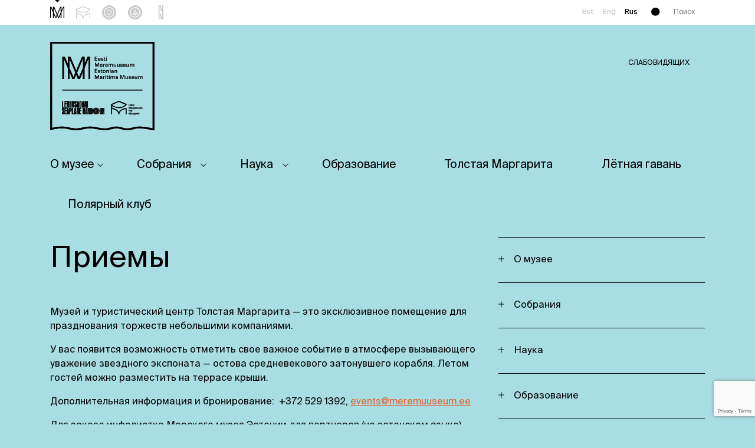

--- FILE ---
content_type: text/html; charset=UTF-8
request_url: https://meremuuseum.ee/ru/%D0%BE%D1%80%D0%B3%D0%B0%D0%BD%D0%B8%D0%B7%D1%83%D0%B9%D1%82%D0%B5-%D0%BC%D0%B5%D1%80%D0%BE%D0%BF%D1%80%D0%B8%D1%8F%D1%82%D0%B8%D0%B5/%D0%BF%D1%80%D0%B8%D0%B5%D0%BC%D1%8B/
body_size: 22384
content:
<!DOCTYPE html>
<html lang="ru-RU" class="no-js" xmlns="http://www.w3.org/1999/xhtml">

	<head><meta charset="UTF-8"><script>if(navigator.userAgent.match(/MSIE|Internet Explorer/i)||navigator.userAgent.match(/Trident\/7\..*?rv:11/i)){var href=document.location.href;if(!href.match(/[?&]nowprocket/)){if(href.indexOf("?")==-1){if(href.indexOf("#")==-1){document.location.href=href+"?nowprocket=1"}else{document.location.href=href.replace("#","?nowprocket=1#")}}else{if(href.indexOf("#")==-1){document.location.href=href+"&nowprocket=1"}else{document.location.href=href.replace("#","&nowprocket=1#")}}}}</script><script>(()=>{class RocketLazyLoadScripts{constructor(){this.v="2.0.3",this.userEvents=["keydown","keyup","mousedown","mouseup","mousemove","mouseover","mouseenter","mouseout","mouseleave","touchmove","touchstart","touchend","touchcancel","wheel","click","dblclick","input","visibilitychange"],this.attributeEvents=["onblur","onclick","oncontextmenu","ondblclick","onfocus","onmousedown","onmouseenter","onmouseleave","onmousemove","onmouseout","onmouseover","onmouseup","onmousewheel","onscroll","onsubmit"]}async t(){this.i(),this.o(),/iP(ad|hone)/.test(navigator.userAgent)&&this.h(),this.u(),this.l(this),this.m(),this.k(this),this.p(this),this._(),await Promise.all([this.R(),this.L()]),this.lastBreath=Date.now(),this.S(this),this.P(),this.D(),this.O(),this.M(),await this.C(this.delayedScripts.normal),await this.C(this.delayedScripts.defer),await this.C(this.delayedScripts.async),this.F("domReady"),await this.T(),await this.j(),await this.I(),this.F("windowLoad"),await this.A(),window.dispatchEvent(new Event("rocket-allScriptsLoaded")),this.everythingLoaded=!0,this.lastTouchEnd&&await new Promise((t=>setTimeout(t,500-Date.now()+this.lastTouchEnd))),this.H(),this.F("all"),this.U(),this.W()}i(){this.CSPIssue=sessionStorage.getItem("rocketCSPIssue"),document.addEventListener("securitypolicyviolation",(t=>{this.CSPIssue||"script-src-elem"!==t.violatedDirective||"data"!==t.blockedURI||(this.CSPIssue=!0,sessionStorage.setItem("rocketCSPIssue",!0))}),{isRocket:!0})}o(){window.addEventListener("pageshow",(t=>{this.persisted=t.persisted,this.realWindowLoadedFired=!0}),{isRocket:!0}),window.addEventListener("pagehide",(()=>{this.onFirstUserAction=null}),{isRocket:!0})}h(){let t;function e(e){t=e}window.addEventListener("touchstart",e,{isRocket:!0}),window.addEventListener("touchend",(function i(o){Math.abs(o.changedTouches[0].pageX-t.changedTouches[0].pageX)<10&&Math.abs(o.changedTouches[0].pageY-t.changedTouches[0].pageY)<10&&o.timeStamp-t.timeStamp<200&&(o.target.dispatchEvent(new PointerEvent("click",{target:o.target,bubbles:!0,cancelable:!0,detail:1})),event.preventDefault(),window.removeEventListener("touchstart",e,{isRocket:!0}),window.removeEventListener("touchend",i,{isRocket:!0}))}),{isRocket:!0})}q(t){this.userActionTriggered||("mousemove"!==t.type||this.firstMousemoveIgnored?"keyup"===t.type||"mouseover"===t.type||"mouseout"===t.type||(this.userActionTriggered=!0,this.onFirstUserAction&&this.onFirstUserAction()):this.firstMousemoveIgnored=!0),"click"===t.type&&t.preventDefault(),this.savedUserEvents.length>0&&(t.stopPropagation(),t.stopImmediatePropagation()),"touchstart"===this.lastEvent&&"touchend"===t.type&&(this.lastTouchEnd=Date.now()),"click"===t.type&&(this.lastTouchEnd=0),this.lastEvent=t.type,this.savedUserEvents.push(t)}u(){this.savedUserEvents=[],this.userEventHandler=this.q.bind(this),this.userEvents.forEach((t=>window.addEventListener(t,this.userEventHandler,{passive:!1,isRocket:!0})))}U(){this.userEvents.forEach((t=>window.removeEventListener(t,this.userEventHandler,{passive:!1,isRocket:!0}))),this.savedUserEvents.forEach((t=>{t.target.dispatchEvent(new window[t.constructor.name](t.type,t))}))}m(){this.eventsMutationObserver=new MutationObserver((t=>{const e="return false";for(const i of t){if("attributes"===i.type){const t=i.target.getAttribute(i.attributeName);t&&t!==e&&(i.target.setAttribute("data-rocket-"+i.attributeName,t),i.target["rocket"+i.attributeName]=new Function("event",t),i.target.setAttribute(i.attributeName,e))}"childList"===i.type&&i.addedNodes.forEach((t=>{if(t.nodeType===Node.ELEMENT_NODE)for(const i of t.attributes)this.attributeEvents.includes(i.name)&&i.value&&""!==i.value&&(t.setAttribute("data-rocket-"+i.name,i.value),t["rocket"+i.name]=new Function("event",i.value),t.setAttribute(i.name,e))}))}})),this.eventsMutationObserver.observe(document,{subtree:!0,childList:!0,attributeFilter:this.attributeEvents})}H(){this.eventsMutationObserver.disconnect(),this.attributeEvents.forEach((t=>{document.querySelectorAll("[data-rocket-"+t+"]").forEach((e=>{e.setAttribute(t,e.getAttribute("data-rocket-"+t)),e.removeAttribute("data-rocket-"+t)}))}))}k(t){Object.defineProperty(HTMLElement.prototype,"onclick",{get(){return this.rocketonclick||null},set(e){this.rocketonclick=e,this.setAttribute(t.everythingLoaded?"onclick":"data-rocket-onclick","this.rocketonclick(event)")}})}S(t){function e(e,i){let o=e[i];e[i]=null,Object.defineProperty(e,i,{get:()=>o,set(s){t.everythingLoaded?o=s:e["rocket"+i]=o=s}})}e(document,"onreadystatechange"),e(window,"onload"),e(window,"onpageshow");try{Object.defineProperty(document,"readyState",{get:()=>t.rocketReadyState,set(e){t.rocketReadyState=e},configurable:!0}),document.readyState="loading"}catch(t){console.log("WPRocket DJE readyState conflict, bypassing")}}l(t){this.originalAddEventListener=EventTarget.prototype.addEventListener,this.originalRemoveEventListener=EventTarget.prototype.removeEventListener,this.savedEventListeners=[],EventTarget.prototype.addEventListener=function(e,i,o){o&&o.isRocket||!t.B(e,this)&&!t.userEvents.includes(e)||t.B(e,this)&&!t.userActionTriggered||e.startsWith("rocket-")||t.everythingLoaded?t.originalAddEventListener.call(this,e,i,o):t.savedEventListeners.push({target:this,remove:!1,type:e,func:i,options:o})},EventTarget.prototype.removeEventListener=function(e,i,o){o&&o.isRocket||!t.B(e,this)&&!t.userEvents.includes(e)||t.B(e,this)&&!t.userActionTriggered||e.startsWith("rocket-")||t.everythingLoaded?t.originalRemoveEventListener.call(this,e,i,o):t.savedEventListeners.push({target:this,remove:!0,type:e,func:i,options:o})}}F(t){"all"===t&&(EventTarget.prototype.addEventListener=this.originalAddEventListener,EventTarget.prototype.removeEventListener=this.originalRemoveEventListener),this.savedEventListeners=this.savedEventListeners.filter((e=>{let i=e.type,o=e.target||window;return"domReady"===t&&"DOMContentLoaded"!==i&&"readystatechange"!==i||("windowLoad"===t&&"load"!==i&&"readystatechange"!==i&&"pageshow"!==i||(this.B(i,o)&&(i="rocket-"+i),e.remove?o.removeEventListener(i,e.func,e.options):o.addEventListener(i,e.func,e.options),!1))}))}p(t){let e;function i(e){return t.everythingLoaded?e:e.split(" ").map((t=>"load"===t||t.startsWith("load.")?"rocket-jquery-load":t)).join(" ")}function o(o){function s(e){const s=o.fn[e];o.fn[e]=o.fn.init.prototype[e]=function(){return this[0]===window&&t.userActionTriggered&&("string"==typeof arguments[0]||arguments[0]instanceof String?arguments[0]=i(arguments[0]):"object"==typeof arguments[0]&&Object.keys(arguments[0]).forEach((t=>{const e=arguments[0][t];delete arguments[0][t],arguments[0][i(t)]=e}))),s.apply(this,arguments),this}}if(o&&o.fn&&!t.allJQueries.includes(o)){const e={DOMContentLoaded:[],"rocket-DOMContentLoaded":[]};for(const t in e)document.addEventListener(t,(()=>{e[t].forEach((t=>t()))}),{isRocket:!0});o.fn.ready=o.fn.init.prototype.ready=function(i){function s(){parseInt(o.fn.jquery)>2?setTimeout((()=>i.bind(document)(o))):i.bind(document)(o)}return t.realDomReadyFired?!t.userActionTriggered||t.fauxDomReadyFired?s():e["rocket-DOMContentLoaded"].push(s):e.DOMContentLoaded.push(s),o([])},s("on"),s("one"),s("off"),t.allJQueries.push(o)}e=o}t.allJQueries=[],o(window.jQuery),Object.defineProperty(window,"jQuery",{get:()=>e,set(t){o(t)}})}P(){const t=new Map;document.write=document.writeln=function(e){const i=document.currentScript,o=document.createRange(),s=i.parentElement;let n=t.get(i);void 0===n&&(n=i.nextSibling,t.set(i,n));const c=document.createDocumentFragment();o.setStart(c,0),c.appendChild(o.createContextualFragment(e)),s.insertBefore(c,n)}}async R(){return new Promise((t=>{this.userActionTriggered?t():this.onFirstUserAction=t}))}async L(){return new Promise((t=>{document.addEventListener("DOMContentLoaded",(()=>{this.realDomReadyFired=!0,t()}),{isRocket:!0})}))}async I(){return this.realWindowLoadedFired?Promise.resolve():new Promise((t=>{window.addEventListener("load",t,{isRocket:!0})}))}M(){this.pendingScripts=[];this.scriptsMutationObserver=new MutationObserver((t=>{for(const e of t)e.addedNodes.forEach((t=>{"SCRIPT"!==t.tagName||t.noModule||t.isWPRocket||this.pendingScripts.push({script:t,promise:new Promise((e=>{const i=()=>{const i=this.pendingScripts.findIndex((e=>e.script===t));i>=0&&this.pendingScripts.splice(i,1),e()};t.addEventListener("load",i,{isRocket:!0}),t.addEventListener("error",i,{isRocket:!0}),setTimeout(i,1e3)}))})}))})),this.scriptsMutationObserver.observe(document,{childList:!0,subtree:!0})}async j(){await this.J(),this.pendingScripts.length?(await this.pendingScripts[0].promise,await this.j()):this.scriptsMutationObserver.disconnect()}D(){this.delayedScripts={normal:[],async:[],defer:[]},document.querySelectorAll("script[type$=rocketlazyloadscript]").forEach((t=>{t.hasAttribute("data-rocket-src")?t.hasAttribute("async")&&!1!==t.async?this.delayedScripts.async.push(t):t.hasAttribute("defer")&&!1!==t.defer||"module"===t.getAttribute("data-rocket-type")?this.delayedScripts.defer.push(t):this.delayedScripts.normal.push(t):this.delayedScripts.normal.push(t)}))}async _(){await this.L();let t=[];document.querySelectorAll("script[type$=rocketlazyloadscript][data-rocket-src]").forEach((e=>{let i=e.getAttribute("data-rocket-src");if(i&&!i.startsWith("data:")){i.startsWith("//")&&(i=location.protocol+i);try{const o=new URL(i).origin;o!==location.origin&&t.push({src:o,crossOrigin:e.crossOrigin||"module"===e.getAttribute("data-rocket-type")})}catch(t){}}})),t=[...new Map(t.map((t=>[JSON.stringify(t),t]))).values()],this.N(t,"preconnect")}async $(t){if(await this.G(),!0!==t.noModule||!("noModule"in HTMLScriptElement.prototype))return new Promise((e=>{let i;function o(){(i||t).setAttribute("data-rocket-status","executed"),e()}try{if(navigator.userAgent.includes("Firefox/")||""===navigator.vendor||this.CSPIssue)i=document.createElement("script"),[...t.attributes].forEach((t=>{let e=t.nodeName;"type"!==e&&("data-rocket-type"===e&&(e="type"),"data-rocket-src"===e&&(e="src"),i.setAttribute(e,t.nodeValue))})),t.text&&(i.text=t.text),t.nonce&&(i.nonce=t.nonce),i.hasAttribute("src")?(i.addEventListener("load",o,{isRocket:!0}),i.addEventListener("error",(()=>{i.setAttribute("data-rocket-status","failed-network"),e()}),{isRocket:!0}),setTimeout((()=>{i.isConnected||e()}),1)):(i.text=t.text,o()),i.isWPRocket=!0,t.parentNode.replaceChild(i,t);else{const i=t.getAttribute("data-rocket-type"),s=t.getAttribute("data-rocket-src");i?(t.type=i,t.removeAttribute("data-rocket-type")):t.removeAttribute("type"),t.addEventListener("load",o,{isRocket:!0}),t.addEventListener("error",(i=>{this.CSPIssue&&i.target.src.startsWith("data:")?(console.log("WPRocket: CSP fallback activated"),t.removeAttribute("src"),this.$(t).then(e)):(t.setAttribute("data-rocket-status","failed-network"),e())}),{isRocket:!0}),s?(t.fetchPriority="high",t.removeAttribute("data-rocket-src"),t.src=s):t.src="data:text/javascript;base64,"+window.btoa(unescape(encodeURIComponent(t.text)))}}catch(i){t.setAttribute("data-rocket-status","failed-transform"),e()}}));t.setAttribute("data-rocket-status","skipped")}async C(t){const e=t.shift();return e?(e.isConnected&&await this.$(e),this.C(t)):Promise.resolve()}O(){this.N([...this.delayedScripts.normal,...this.delayedScripts.defer,...this.delayedScripts.async],"preload")}N(t,e){this.trash=this.trash||[];let i=!0;var o=document.createDocumentFragment();t.forEach((t=>{const s=t.getAttribute&&t.getAttribute("data-rocket-src")||t.src;if(s&&!s.startsWith("data:")){const n=document.createElement("link");n.href=s,n.rel=e,"preconnect"!==e&&(n.as="script",n.fetchPriority=i?"high":"low"),t.getAttribute&&"module"===t.getAttribute("data-rocket-type")&&(n.crossOrigin=!0),t.crossOrigin&&(n.crossOrigin=t.crossOrigin),t.integrity&&(n.integrity=t.integrity),t.nonce&&(n.nonce=t.nonce),o.appendChild(n),this.trash.push(n),i=!1}})),document.head.appendChild(o)}W(){this.trash.forEach((t=>t.remove()))}async T(){try{document.readyState="interactive"}catch(t){}this.fauxDomReadyFired=!0;try{await this.G(),document.dispatchEvent(new Event("rocket-readystatechange")),await this.G(),document.rocketonreadystatechange&&document.rocketonreadystatechange(),await this.G(),document.dispatchEvent(new Event("rocket-DOMContentLoaded")),await this.G(),window.dispatchEvent(new Event("rocket-DOMContentLoaded"))}catch(t){console.error(t)}}async A(){try{document.readyState="complete"}catch(t){}try{await this.G(),document.dispatchEvent(new Event("rocket-readystatechange")),await this.G(),document.rocketonreadystatechange&&document.rocketonreadystatechange(),await this.G(),window.dispatchEvent(new Event("rocket-load")),await this.G(),window.rocketonload&&window.rocketonload(),await this.G(),this.allJQueries.forEach((t=>t(window).trigger("rocket-jquery-load"))),await this.G();const t=new Event("rocket-pageshow");t.persisted=this.persisted,window.dispatchEvent(t),await this.G(),window.rocketonpageshow&&window.rocketonpageshow({persisted:this.persisted})}catch(t){console.error(t)}}async G(){Date.now()-this.lastBreath>45&&(await this.J(),this.lastBreath=Date.now())}async J(){return document.hidden?new Promise((t=>setTimeout(t))):new Promise((t=>requestAnimationFrame(t)))}B(t,e){return e===document&&"readystatechange"===t||(e===document&&"DOMContentLoaded"===t||(e===window&&"DOMContentLoaded"===t||(e===window&&"load"===t||e===window&&"pageshow"===t)))}static run(){(new RocketLazyLoadScripts).t()}}RocketLazyLoadScripts.run()})();</script>
		
        
        
		<title>Приемы - Meremuuseum : Meremuuseum</title>
        <link href="https://meremuuseum.ee/wp-content/themes/meremuuseum/img/icons/favicon.png" rel="shortcut icon" type="image/png">
        <link href="https://meremuuseum.ee/wp-content/themes/meremuuseum/img/icons/touch.png" rel="apple-touch-icon-precomposed">
		<meta http-equiv="X-UA-Compatible" content="IE=edge,chrome=1">
		<meta name="viewport" content="width=device-width, initial-scale=1.0">
		<meta name="description" content="">

		<meta name='robots' content='index, follow, max-image-preview:large, max-snippet:-1, max-video-preview:-1' />
	<style>img:is([sizes="auto" i], [sizes^="auto," i]) { contain-intrinsic-size: 3000px 1500px }</style>
	<link rel="alternate" hreflang="en" href="https://meremuuseum.ee/en/organise-an-event/receptions/" />
<link rel="alternate" hreflang="ru" href="https://meremuuseum.ee/ru/%d0%be%d1%80%d0%b3%d0%b0%d0%bd%d0%b8%d0%b7%d1%83%d0%b9%d1%82%d0%b5-%d0%bc%d0%b5%d1%80%d0%be%d0%bf%d1%80%d0%b8%d1%8f%d1%82%d0%b8%d0%b5/%d0%bf%d1%80%d0%b8%d0%b5%d0%bc%d1%8b/" />

<!-- Google Tag Manager for WordPress by gtm4wp.com -->
<script data-cfasync="false" data-pagespeed-no-defer>
	var gtm4wp_datalayer_name = "dataLayer";
	var dataLayer = dataLayer || [];
</script>
<!-- End Google Tag Manager for WordPress by gtm4wp.com -->
	<!-- This site is optimized with the Yoast SEO plugin v25.5 - https://yoast.com/wordpress/plugins/seo/ -->
	<link rel="canonical" href="https://meremuuseum.ee/ru/организуйте-мероприятие/приемы/" />
	<meta property="og:locale" content="ru_RU" />
	<meta property="og:type" content="article" />
	<meta property="og:title" content="Приемы - Meremuuseum" />
	<meta property="og:description" content="Музей и туристический центр Толстая Маргарита — это эксклюзивное помещение для празднования торжеств небольшими компаниями. У вас появится возможность отметить свое важное событие в атмосфере вызывающего уважение звездного экспоната —..." />
	<meta property="og:url" content="https://meremuuseum.ee/ru/организуйте-мероприятие/приемы/" />
	<meta property="og:site_name" content="Meremuuseum" />
	<meta property="article:modified_time" content="2020-02-04T07:54:13+00:00" />
	<meta name="twitter:card" content="summary_large_image" />
	<script type="application/ld+json" class="yoast-schema-graph">{"@context":"https://schema.org","@graph":[{"@type":"WebPage","@id":"https://meremuuseum.ee/ru/%d0%be%d1%80%d0%b3%d0%b0%d0%bd%d0%b8%d0%b7%d1%83%d0%b9%d1%82%d0%b5-%d0%bc%d0%b5%d1%80%d0%be%d0%bf%d1%80%d0%b8%d1%8f%d1%82%d0%b8%d0%b5/%d0%bf%d1%80%d0%b8%d0%b5%d0%bc%d1%8b/","url":"https://meremuuseum.ee/ru/%d0%be%d1%80%d0%b3%d0%b0%d0%bd%d0%b8%d0%b7%d1%83%d0%b9%d1%82%d0%b5-%d0%bc%d0%b5%d1%80%d0%be%d0%bf%d1%80%d0%b8%d1%8f%d1%82%d0%b8%d0%b5/%d0%bf%d1%80%d0%b8%d0%b5%d0%bc%d1%8b/","name":"Приемы - Meremuuseum","isPartOf":{"@id":"https://meremuuseum.ee/#website"},"datePublished":"2018-12-12T11:29:08+00:00","dateModified":"2020-02-04T07:54:13+00:00","breadcrumb":{"@id":"https://meremuuseum.ee/ru/%d0%be%d1%80%d0%b3%d0%b0%d0%bd%d0%b8%d0%b7%d1%83%d0%b9%d1%82%d0%b5-%d0%bc%d0%b5%d1%80%d0%be%d0%bf%d1%80%d0%b8%d1%8f%d1%82%d0%b8%d0%b5/%d0%bf%d1%80%d0%b8%d0%b5%d0%bc%d1%8b/#breadcrumb"},"inLanguage":"ru-RU","potentialAction":[{"@type":"ReadAction","target":["https://meremuuseum.ee/ru/%d0%be%d1%80%d0%b3%d0%b0%d0%bd%d0%b8%d0%b7%d1%83%d0%b9%d1%82%d0%b5-%d0%bc%d0%b5%d1%80%d0%be%d0%bf%d1%80%d0%b8%d1%8f%d1%82%d0%b8%d0%b5/%d0%bf%d1%80%d0%b8%d0%b5%d0%bc%d1%8b/"]}]},{"@type":"BreadcrumbList","@id":"https://meremuuseum.ee/ru/%d0%be%d1%80%d0%b3%d0%b0%d0%bd%d0%b8%d0%b7%d1%83%d0%b9%d1%82%d0%b5-%d0%bc%d0%b5%d1%80%d0%be%d0%bf%d1%80%d0%b8%d1%8f%d1%82%d0%b8%d0%b5/%d0%bf%d1%80%d0%b8%d0%b5%d0%bc%d1%8b/#breadcrumb","itemListElement":[{"@type":"ListItem","position":1,"name":"Home","item":"https://meremuuseum.ee/ru/"},{"@type":"ListItem","position":2,"name":"Организуйте мероприятие","item":"https://meremuuseum.ee/ru/%d0%be%d1%80%d0%b3%d0%b0%d0%bd%d0%b8%d0%b7%d1%83%d0%b9%d1%82%d0%b5-%d0%bc%d0%b5%d1%80%d0%be%d0%bf%d1%80%d0%b8%d1%8f%d1%82%d0%b8%d0%b5/"},{"@type":"ListItem","position":3,"name":"Приемы"}]},{"@type":"WebSite","@id":"https://meremuuseum.ee/#website","url":"https://meremuuseum.ee/","name":"Meremuuseum","description":"","potentialAction":[{"@type":"SearchAction","target":{"@type":"EntryPoint","urlTemplate":"https://meremuuseum.ee/?s={search_term_string}"},"query-input":{"@type":"PropertyValueSpecification","valueRequired":true,"valueName":"search_term_string"}}],"inLanguage":"ru-RU"}]}</script>
	<!-- / Yoast SEO plugin. -->


<link rel='dns-prefetch' href='//www.google.com' />

<style id='classic-theme-styles-inline-css' type='text/css'>
/*! This file is auto-generated */
.wp-block-button__link{color:#fff;background-color:#32373c;border-radius:9999px;box-shadow:none;text-decoration:none;padding:calc(.667em + 2px) calc(1.333em + 2px);font-size:1.125em}.wp-block-file__button{background:#32373c;color:#fff;text-decoration:none}
</style>
<style id='safe-svg-svg-icon-style-inline-css' type='text/css'>
.safe-svg-cover{text-align:center}.safe-svg-cover .safe-svg-inside{display:inline-block;max-width:100%}.safe-svg-cover svg{height:100%;max-height:100%;max-width:100%;width:100%}

</style>
<style id='global-styles-inline-css' type='text/css'>
:root{--wp--preset--aspect-ratio--square: 1;--wp--preset--aspect-ratio--4-3: 4/3;--wp--preset--aspect-ratio--3-4: 3/4;--wp--preset--aspect-ratio--3-2: 3/2;--wp--preset--aspect-ratio--2-3: 2/3;--wp--preset--aspect-ratio--16-9: 16/9;--wp--preset--aspect-ratio--9-16: 9/16;--wp--preset--color--black: #000000;--wp--preset--color--cyan-bluish-gray: #abb8c3;--wp--preset--color--white: #ffffff;--wp--preset--color--pale-pink: #f78da7;--wp--preset--color--vivid-red: #cf2e2e;--wp--preset--color--luminous-vivid-orange: #ff6900;--wp--preset--color--luminous-vivid-amber: #fcb900;--wp--preset--color--light-green-cyan: #7bdcb5;--wp--preset--color--vivid-green-cyan: #00d084;--wp--preset--color--pale-cyan-blue: #8ed1fc;--wp--preset--color--vivid-cyan-blue: #0693e3;--wp--preset--color--vivid-purple: #9b51e0;--wp--preset--gradient--vivid-cyan-blue-to-vivid-purple: linear-gradient(135deg,rgba(6,147,227,1) 0%,rgb(155,81,224) 100%);--wp--preset--gradient--light-green-cyan-to-vivid-green-cyan: linear-gradient(135deg,rgb(122,220,180) 0%,rgb(0,208,130) 100%);--wp--preset--gradient--luminous-vivid-amber-to-luminous-vivid-orange: linear-gradient(135deg,rgba(252,185,0,1) 0%,rgba(255,105,0,1) 100%);--wp--preset--gradient--luminous-vivid-orange-to-vivid-red: linear-gradient(135deg,rgba(255,105,0,1) 0%,rgb(207,46,46) 100%);--wp--preset--gradient--very-light-gray-to-cyan-bluish-gray: linear-gradient(135deg,rgb(238,238,238) 0%,rgb(169,184,195) 100%);--wp--preset--gradient--cool-to-warm-spectrum: linear-gradient(135deg,rgb(74,234,220) 0%,rgb(151,120,209) 20%,rgb(207,42,186) 40%,rgb(238,44,130) 60%,rgb(251,105,98) 80%,rgb(254,248,76) 100%);--wp--preset--gradient--blush-light-purple: linear-gradient(135deg,rgb(255,206,236) 0%,rgb(152,150,240) 100%);--wp--preset--gradient--blush-bordeaux: linear-gradient(135deg,rgb(254,205,165) 0%,rgb(254,45,45) 50%,rgb(107,0,62) 100%);--wp--preset--gradient--luminous-dusk: linear-gradient(135deg,rgb(255,203,112) 0%,rgb(199,81,192) 50%,rgb(65,88,208) 100%);--wp--preset--gradient--pale-ocean: linear-gradient(135deg,rgb(255,245,203) 0%,rgb(182,227,212) 50%,rgb(51,167,181) 100%);--wp--preset--gradient--electric-grass: linear-gradient(135deg,rgb(202,248,128) 0%,rgb(113,206,126) 100%);--wp--preset--gradient--midnight: linear-gradient(135deg,rgb(2,3,129) 0%,rgb(40,116,252) 100%);--wp--preset--font-size--small: 13px;--wp--preset--font-size--medium: 20px;--wp--preset--font-size--large: 36px;--wp--preset--font-size--x-large: 42px;--wp--preset--spacing--20: 0.44rem;--wp--preset--spacing--30: 0.67rem;--wp--preset--spacing--40: 1rem;--wp--preset--spacing--50: 1.5rem;--wp--preset--spacing--60: 2.25rem;--wp--preset--spacing--70: 3.38rem;--wp--preset--spacing--80: 5.06rem;--wp--preset--shadow--natural: 6px 6px 9px rgba(0, 0, 0, 0.2);--wp--preset--shadow--deep: 12px 12px 50px rgba(0, 0, 0, 0.4);--wp--preset--shadow--sharp: 6px 6px 0px rgba(0, 0, 0, 0.2);--wp--preset--shadow--outlined: 6px 6px 0px -3px rgba(255, 255, 255, 1), 6px 6px rgba(0, 0, 0, 1);--wp--preset--shadow--crisp: 6px 6px 0px rgba(0, 0, 0, 1);}:where(.is-layout-flex){gap: 0.5em;}:where(.is-layout-grid){gap: 0.5em;}body .is-layout-flex{display: flex;}.is-layout-flex{flex-wrap: wrap;align-items: center;}.is-layout-flex > :is(*, div){margin: 0;}body .is-layout-grid{display: grid;}.is-layout-grid > :is(*, div){margin: 0;}:where(.wp-block-columns.is-layout-flex){gap: 2em;}:where(.wp-block-columns.is-layout-grid){gap: 2em;}:where(.wp-block-post-template.is-layout-flex){gap: 1.25em;}:where(.wp-block-post-template.is-layout-grid){gap: 1.25em;}.has-black-color{color: var(--wp--preset--color--black) !important;}.has-cyan-bluish-gray-color{color: var(--wp--preset--color--cyan-bluish-gray) !important;}.has-white-color{color: var(--wp--preset--color--white) !important;}.has-pale-pink-color{color: var(--wp--preset--color--pale-pink) !important;}.has-vivid-red-color{color: var(--wp--preset--color--vivid-red) !important;}.has-luminous-vivid-orange-color{color: var(--wp--preset--color--luminous-vivid-orange) !important;}.has-luminous-vivid-amber-color{color: var(--wp--preset--color--luminous-vivid-amber) !important;}.has-light-green-cyan-color{color: var(--wp--preset--color--light-green-cyan) !important;}.has-vivid-green-cyan-color{color: var(--wp--preset--color--vivid-green-cyan) !important;}.has-pale-cyan-blue-color{color: var(--wp--preset--color--pale-cyan-blue) !important;}.has-vivid-cyan-blue-color{color: var(--wp--preset--color--vivid-cyan-blue) !important;}.has-vivid-purple-color{color: var(--wp--preset--color--vivid-purple) !important;}.has-black-background-color{background-color: var(--wp--preset--color--black) !important;}.has-cyan-bluish-gray-background-color{background-color: var(--wp--preset--color--cyan-bluish-gray) !important;}.has-white-background-color{background-color: var(--wp--preset--color--white) !important;}.has-pale-pink-background-color{background-color: var(--wp--preset--color--pale-pink) !important;}.has-vivid-red-background-color{background-color: var(--wp--preset--color--vivid-red) !important;}.has-luminous-vivid-orange-background-color{background-color: var(--wp--preset--color--luminous-vivid-orange) !important;}.has-luminous-vivid-amber-background-color{background-color: var(--wp--preset--color--luminous-vivid-amber) !important;}.has-light-green-cyan-background-color{background-color: var(--wp--preset--color--light-green-cyan) !important;}.has-vivid-green-cyan-background-color{background-color: var(--wp--preset--color--vivid-green-cyan) !important;}.has-pale-cyan-blue-background-color{background-color: var(--wp--preset--color--pale-cyan-blue) !important;}.has-vivid-cyan-blue-background-color{background-color: var(--wp--preset--color--vivid-cyan-blue) !important;}.has-vivid-purple-background-color{background-color: var(--wp--preset--color--vivid-purple) !important;}.has-black-border-color{border-color: var(--wp--preset--color--black) !important;}.has-cyan-bluish-gray-border-color{border-color: var(--wp--preset--color--cyan-bluish-gray) !important;}.has-white-border-color{border-color: var(--wp--preset--color--white) !important;}.has-pale-pink-border-color{border-color: var(--wp--preset--color--pale-pink) !important;}.has-vivid-red-border-color{border-color: var(--wp--preset--color--vivid-red) !important;}.has-luminous-vivid-orange-border-color{border-color: var(--wp--preset--color--luminous-vivid-orange) !important;}.has-luminous-vivid-amber-border-color{border-color: var(--wp--preset--color--luminous-vivid-amber) !important;}.has-light-green-cyan-border-color{border-color: var(--wp--preset--color--light-green-cyan) !important;}.has-vivid-green-cyan-border-color{border-color: var(--wp--preset--color--vivid-green-cyan) !important;}.has-pale-cyan-blue-border-color{border-color: var(--wp--preset--color--pale-cyan-blue) !important;}.has-vivid-cyan-blue-border-color{border-color: var(--wp--preset--color--vivid-cyan-blue) !important;}.has-vivid-purple-border-color{border-color: var(--wp--preset--color--vivid-purple) !important;}.has-vivid-cyan-blue-to-vivid-purple-gradient-background{background: var(--wp--preset--gradient--vivid-cyan-blue-to-vivid-purple) !important;}.has-light-green-cyan-to-vivid-green-cyan-gradient-background{background: var(--wp--preset--gradient--light-green-cyan-to-vivid-green-cyan) !important;}.has-luminous-vivid-amber-to-luminous-vivid-orange-gradient-background{background: var(--wp--preset--gradient--luminous-vivid-amber-to-luminous-vivid-orange) !important;}.has-luminous-vivid-orange-to-vivid-red-gradient-background{background: var(--wp--preset--gradient--luminous-vivid-orange-to-vivid-red) !important;}.has-very-light-gray-to-cyan-bluish-gray-gradient-background{background: var(--wp--preset--gradient--very-light-gray-to-cyan-bluish-gray) !important;}.has-cool-to-warm-spectrum-gradient-background{background: var(--wp--preset--gradient--cool-to-warm-spectrum) !important;}.has-blush-light-purple-gradient-background{background: var(--wp--preset--gradient--blush-light-purple) !important;}.has-blush-bordeaux-gradient-background{background: var(--wp--preset--gradient--blush-bordeaux) !important;}.has-luminous-dusk-gradient-background{background: var(--wp--preset--gradient--luminous-dusk) !important;}.has-pale-ocean-gradient-background{background: var(--wp--preset--gradient--pale-ocean) !important;}.has-electric-grass-gradient-background{background: var(--wp--preset--gradient--electric-grass) !important;}.has-midnight-gradient-background{background: var(--wp--preset--gradient--midnight) !important;}.has-small-font-size{font-size: var(--wp--preset--font-size--small) !important;}.has-medium-font-size{font-size: var(--wp--preset--font-size--medium) !important;}.has-large-font-size{font-size: var(--wp--preset--font-size--large) !important;}.has-x-large-font-size{font-size: var(--wp--preset--font-size--x-large) !important;}
:where(.wp-block-post-template.is-layout-flex){gap: 1.25em;}:where(.wp-block-post-template.is-layout-grid){gap: 1.25em;}
:where(.wp-block-columns.is-layout-flex){gap: 2em;}:where(.wp-block-columns.is-layout-grid){gap: 2em;}
:root :where(.wp-block-pullquote){font-size: 1.5em;line-height: 1.6;}
</style>
<link data-minify="1" rel='stylesheet' id='SFSImainCss-css' href='https://meremuuseum.ee/wp-content/cache/min/2/wp-content/plugins/ultimate-social-media-icons/css/sfsi-style.css?ver=1762437500' type='text/css' media='all' />
<link rel='stylesheet' id='fancybox-css' href='https://meremuuseum.ee/wp-content/themes/meremuuseum/assets/css/jquery.fancybox.min.css?ver=1.0' type='text/css' media='all' />
<link rel='stylesheet' id='bootstrap-css' href='https://meremuuseum.ee/wp-content/themes/meremuuseum/assets/css/bootstrap.min.css?ver=1.0' type='text/css' media='all' />
<link rel='stylesheet' id='slick-css' href='https://meremuuseum.ee/wp-content/themes/meremuuseum/assets/css/slick.min.css?ver=1.0' type='text/css' media='all' />
<link data-minify="1" rel='stylesheet' id='slicktheme-css' href='https://meremuuseum.ee/wp-content/cache/min/2/wp-content/themes/meremuuseum/assets/css/slick-theme.min.css?ver=1762437500' type='text/css' media='all' />
<link data-minify="1" rel='stylesheet' id='styles-css' href='https://meremuuseum.ee/wp-content/cache/min/2/wp-content/themes/meremuuseum/scss/css/styles.css?ver=1762437500' type='text/css' media='all' />
<link data-minify="1" rel='stylesheet' id='styles_mobile-css' href='https://meremuuseum.ee/wp-content/cache/min/2/wp-content/themes/meremuuseum/scss/css/styles_mobile.css?ver=1762437500' type='text/css' media='all' />
<script type="text/javascript" src="https://meremuuseum.ee/wp-includes/js/jquery/jquery.min.js?ver=3.7.1" id="jquery-core-js" data-rocket-defer defer></script>
<script type="text/javascript" src="https://meremuuseum.ee/wp-includes/js/jquery/jquery-migrate.min.js?ver=3.4.1" id="jquery-migrate-js" data-rocket-defer defer></script>
<link rel="https://api.w.org/" href="https://meremuuseum.ee/ru/wp-json/" /><link rel="alternate" title="JSON" type="application/json" href="https://meremuuseum.ee/ru/wp-json/wp/v2/pages/17829" /><link rel="alternate" title="oEmbed (JSON)" type="application/json+oembed" href="https://meremuuseum.ee/ru/wp-json/oembed/1.0/embed?url=https%3A%2F%2Fmeremuuseum.ee%2Fru%2F%25d0%25be%25d1%2580%25d0%25b3%25d0%25b0%25d0%25bd%25d0%25b8%25d0%25b7%25d1%2583%25d0%25b9%25d1%2582%25d0%25b5-%25d0%25bc%25d0%25b5%25d1%2580%25d0%25be%25d0%25bf%25d1%2580%25d0%25b8%25d1%258f%25d1%2582%25d0%25b8%25d0%25b5%2F%25d0%25bf%25d1%2580%25d0%25b8%25d0%25b5%25d0%25bc%25d1%258b%2F" />
<link rel="alternate" title="oEmbed (XML)" type="text/xml+oembed" href="https://meremuuseum.ee/ru/wp-json/oembed/1.0/embed?url=https%3A%2F%2Fmeremuuseum.ee%2Fru%2F%25d0%25be%25d1%2580%25d0%25b3%25d0%25b0%25d0%25bd%25d0%25b8%25d0%25b7%25d1%2583%25d0%25b9%25d1%2582%25d0%25b5-%25d0%25bc%25d0%25b5%25d1%2580%25d0%25be%25d0%25bf%25d1%2580%25d0%25b8%25d1%258f%25d1%2582%25d0%25b8%25d0%25b5%2F%25d0%25bf%25d1%2580%25d0%25b8%25d0%25b5%25d0%25bc%25d1%258b%2F&#038;format=xml" />
<meta name="generator" content="WPML ver:4.7.6 stt:1,15,46;" />
<meta name="follow.[base64]" content="T4BlbU763muNtMMpnlqZ"/>
<!-- Google Tag Manager for WordPress by gtm4wp.com -->
<!-- GTM Container placement set to off -->
<script data-cfasync="false" data-pagespeed-no-defer type="text/javascript">
	var dataLayer_content = {"pagePostType":"page","pagePostType2":"single-page","pagePostAuthor":"Reaktiiv Grupp"};
	dataLayer.push( dataLayer_content );
</script>
<script type="rocketlazyloadscript" data-cfasync="false" data-pagespeed-no-defer data-rocket-type="text/javascript">
	console.warn && console.warn("[GTM4WP] Google Tag Manager container code placement set to OFF !!!");
	console.warn && console.warn("[GTM4WP] Data layer codes are active but GTM container must be loaded using custom coding !!!");
</script>
<!-- End Google Tag Manager for WordPress by gtm4wp.com -->        <!-- Meta Pixel Code -->
        <script type="rocketlazyloadscript">
            ! function(f, b, e, v, n, t, s) {
                if (f.fbq) return;
                n = f.fbq = function() {
                    n.callMethod ?
                        n.callMethod.apply(n, arguments) : n.queue.push(arguments)
                };
                if (!f._fbq) f._fbq = n;
                n.push = n;
                n.loaded = !0;
                n.version = '2.0';
                n.queue = [];
                t = b.createElement(e);
                t.async = !0;
                t.src = v;
                s = b.getElementsByTagName(e)[0];
                s.parentNode.insertBefore(t, s)
            }(window, document, 'script',
                'https://connect.facebook.net/en_US/fbevents.js');
            fbq('init', '1343964233947497');
            fbq('track', 'PageView');
        </script>
        <noscript>
            <img height="1" width="1" style="display:none"
                src="https://www.facebook.com/tr?id=1343964233947497&ev=PageView&noscript=1" />
        </noscript>
        <!-- End Meta Pixel Code -->
<style type="text/css">.blue-message {
background: none repeat scroll 0 0 #3399ff;
color: #ffffff;
text-shadow: none;
font-size: 14px;
line-height: 24px;
padding: 10px;
} 
.green-message {
background: none repeat scroll 0 0 #8cc14c;
color: #ffffff;
text-shadow: none;
font-size: 14px;
line-height: 24px;
padding: 10px;
} 
.orange-message {
background: none repeat scroll 0 0 #faa732;
color: #ffffff;
text-shadow: none;
font-size: 14px;
line-height: 24px;
padding: 10px;
} 
.red-message {
background: none repeat scroll 0 0 #da4d31;
color: #ffffff;
text-shadow: none;
font-size: 14px;
line-height: 24px;
padding: 10px;
} 
.grey-message {
background: none repeat scroll 0 0 #53555c;
color: #ffffff;
text-shadow: none;
font-size: 14px;
line-height: 24px;
padding: 10px;
} 
.left-block {
background: none repeat scroll 0 0px, radial-gradient(ellipse at center center, #ffffff 0%, #f2f2f2 100%) repeat scroll 0 0 rgba(0, 0, 0, 0);
color: #8b8e97;
padding: 10px;
margin: 10px;
float: left;
} 
.right-block {
background: none repeat scroll 0 0px, radial-gradient(ellipse at center center, #ffffff 0%, #f2f2f2 100%) repeat scroll 0 0 rgba(0, 0, 0, 0);
color: #8b8e97;
padding: 10px;
margin: 10px;
float: right;
} 
.blockquotes {
background: none;
border-left: 5px solid #f1f1f1;
color: #8B8E97;
font-size: 14px;
font-style: italic;
line-height: 22px;
padding-left: 15px;
padding: 10px;
width: 60%;
float: left;
} 
</style><noscript><style id="rocket-lazyload-nojs-css">.rll-youtube-player, [data-lazy-src]{display:none !important;}</style></noscript>
		<link rel="preload" href="https://meremuuseum.ee/wp-content/themes/meremuuseum/fonts/SuisseIntl-Regular.woff2" as="font" type="font/woff2" crossorigin="anonymous">
		<link rel="preload" href="https://meremuuseum.ee/wp-content/themes/meremuuseum/fonts/SuisseIntl-Medium.woff2" as="font" type="font/woff2" crossorigin="anonymous">
		<link rel="preload" href="https://meremuuseum.ee/wp-content/themes/meremuuseum/fonts/SuisseIntl-Bold.woff2" as="font" type="font/woff2" crossorigin="anonymous">

		
		<script type="rocketlazyloadscript">window.addEventListener('DOMContentLoaded', function() { $=jQuery; });</script>
	<meta name="generator" content="WP Rocket 3.19.1.2" data-wpr-features="wpr_delay_js wpr_defer_js wpr_minify_js wpr_lazyload_images wpr_lazyload_iframes wpr_image_dimensions wpr_minify_css wpr_preload_links wpr_desktop" /></head>
	<body class="wp-singular page-template-default page page-id-17829 page-child parent-pageid-17825 wp-theme-meremuuseum sfsi_actvite_theme_default ">
		
		
    <div data-rocket-location-hash="31bc7286c17c49106ee5ca8142744ff2" id="accessibility">

        <button class="button btn-close close-accessibility" title="Слабовидящих">
            <span></span>
            <span></span>
        </button>

        <div data-rocket-location-hash="aaaea31804458c1f397da8900efcbe56" class="groups d-flex">

            <div data-rocket-location-hash="51e1d49002abb9c9b7c307de4dd02cc6" class="group-single">

                <p class="title">Размер шрифта</p>

                <div class="acrow type_radio-list">
                    <div class="input">
                        <div class="radio-single">
                            <label for="fs4" style="font-size: 20px; line-height:20px;">
                                <input name="text-size" value="20px" type="radio" id="fs4">
                                <span></span>
                                Больше                            </label>
                        </div>
                        <div class="radio-single">
                            <label for="fs3" style="font-size: 18px; line-height:18px;">
                                <input name="text-size" value="18px" type="radio" id="fs3">
                                <span></span>
                                большой                            </label>
                        </div>
                        <div class="radio-single">
                            <label for="fs2" style="font-size: 16px; line-height:16px;">
                                <input name="text-size" value="16px" type="radio" id="fs2" checked="">
                                <span></span>
                                Нормальный                            </label>
                        </div>
                    </div>
                </div>
            </div>

            <div data-rocket-location-hash="0cf7fd08a4167b378fa46d0e3e19bae5" class="group-single">
                <p class="title">Высота линии</p>
                <div class="acrow type_radio-list">
                    <div class="input">
                        <div class="radio-single">
                            <label for="lh4">
                            <input name="line-height" value="2.5" type="radio" id="lh4"><span></span>4X</label>
                        </div>
                        <div class="radio-single">
                            <label for="lh2">
                            <input name="line-height" value="2" type="radio" id="lh2"><span></span>2X</label>
                        </div>
                        <div class="radio-single">
                            <label for="lh1">
                            <input name="line-height" value="1.5" type="radio" id="lh1" checked=""><span></span>1X</label>
                        </div>
                    </div>
                </div>
            </div>


            <div data-rocket-location-hash="78c674f27f9dcdd1e3fbe8d0a9af6590" class="group-single">
                <p class="title">контрастировать</p>
                <div class="input">
                    <div class="radio-single">
                        <label for="cst1">
                        <input name="contrast" value="blackish" type="radio" id="cst1"><span></span>Черный и желтый</label>
                    </div>
                    <div class="radio-single">
                        <label for="cst2">
                        <input name="contrast" value="blueish" type="radio" id="cst2"><span></span>Синий и белый</label>
                    </div>
                    <div class="radio-single">
                        <label for="cst3">
                        <input name="contrast" value="normal" type="radio" id="cst3" checked=""><span></span>Нормальный</label>
                    </div>
                </div>
            </div>


            <div data-rocket-location-hash="4c239cfc476d44f12da32878f77a8490" class="group-single">
                <p class="title">Другие опции</p>
                <div class="input checkboxes">
                    <div class="radio-single">
                        <label for="nos">
                        <input type="checkbox" name="nostyle" value="nostyle" id="nos"><span></span>Удалить все стили</label>
                    </div>
                    <div class="radio-single">
                        <label for="noc">
                        <input type="checkbox" name="nocolor" value="nocolor" id="noc"><span></span>Нет цветов</label>
                    </div>
                    <div class="radio-single">
                        <label for="emph">
                        <input type="checkbox" name="emphasize" value="emphasize" id="emph"><span></span>Подчеркните выбор</label>
                    </div>
                </div>
            </div>

        </div>

    </div>


		
		<header data-rocket-location-hash="ffb6d59652588c64bc23f0a3999cadcc" id="header">
			<div data-rocket-location-hash="e6eb6fcccd8ab4e0754c54f80a5d14c0" class="container">
				<div data-rocket-location-hash="101c550418fcae4e29d05773bbacb152" class="row">
					<div class="col-lg-6 col-12" id="sites-menu">
													<ul id="site-changer" class="d-flex align-items-center">
																											<li class="site-menu-item d-inline-flex align-items-center current">
											<a href="https://meremuuseum.ee/ru/" class="d-flex align-items-center">
																									<?xml version="1.0" encoding="UTF-8"?> <svg xmlns="http://www.w3.org/2000/svg" viewBox="0 0 25.83 20.665"><path id="Path_11" data-name="Path 11" d="M332.134,19.57l-2.862,6.754V19.57h-2.3l-5.445,12.849L316.082,19.57h-2.3v6.754l-2.865-6.754h-2.3V40.235h1.443V21.292l3.723,8.787V40.235h1.443V33.48l2.862,6.754H319.8l1.722-4.062,1.722,4.062h1.719l2.865-6.754v6.754h1.443V30.078L333,21.292V40.235h1.443V19.57ZM318.941,38.513l-3.723-8.784V21.292l5.512,13Zm8.891-8.784-3.723,8.784-1.79-4.221,5.51-13v8.44Z" transform="translate(-308.61 -19.57)"></path></svg> 																								<span>Eesti Meremuuseum</span>
											</a>
										</li>
																																				<li class="site-menu-item d-inline-flex align-items-center ">
											<a href="https://meremuuseum.ee/paksmargareeta/ru/" class="d-flex align-items-center">
																									<?xml version="1.0" encoding="UTF-8"?> <svg xmlns="http://www.w3.org/2000/svg" id="Group_37" data-name="Group 37" viewBox="0 0 24.636 21.943"><path id="Path_10" data-name="Path 10" d="M145.51,10.256c-5.709,0-10.092-2.912-10.883-4.278L145.51,1.419l10.883,4.558c-.793,1.366-5.176,4.278-10.883,4.278m-12.32-5.1V21.943H134.5V13.3c5.769.267,10.359,4.036,10.359,8.635h1.306c0-4.6,4.589-8.368,10.359-8.635v8.641h1.306V11.98h-.653c-5.411,0-10.016,2.837-11.665,6.764-1.584-3.77-5.887-6.533-11.012-6.751V7.8c.027.027.053.047.078.071a10.976,10.976,0,0,0,1.355,1.013c.111.071.224.142.34.211a17.686,17.686,0,0,0,9.237,2.477c5.18,0,9.725-2.026,12.318-5.08V5.16L145.51,0Z" transform="translate(-133.19)"></path></svg> 																								<span>Paks Margareeta</span>
											</a>
										</li>
																																				<li class="site-menu-item d-inline-flex align-items-center ">
											<a href="https://meremuuseum.ee/lennusadam/ru/" class="d-flex align-items-center">
																									<?xml version="1.0" encoding="UTF-8"?> <svg xmlns="http://www.w3.org/2000/svg" viewBox="0 0 24.283 24.286"><g id="Group_508" data-name="Group 508" transform="translate(-391 -9)"><path id="Path_1" data-name="Path 1" d="M36.109,52.918a2.775,2.775,0,1,1-2.778-2.778A2.782,2.782,0,0,1,36.109,52.918Z" transform="translate(369.81 -31.767)"></path><path id="Path_2" data-name="Path 2" d="M36.109,52.918a2.775,2.775,0,1,1-2.778-2.778A2.782,2.782,0,0,1,36.109,52.918Z" transform="translate(369.81 -31.767)"></path><path id="Path_3" data-name="Path 3" d="M22.737,34.84A7.461,7.461,0,1,0,30.2,42.306,7.459,7.459,0,0,0,22.737,34.84Zm0,11.715a4.249,4.249,0,1,1,4.253-4.246A4.254,4.254,0,0,1,22.737,46.555Z" transform="translate(380.405 -21.158)"></path><path id="Path_4" data-name="Path 4" d="M36.109,52.918a2.775,2.775,0,1,1-2.778-2.778A2.782,2.782,0,0,1,36.109,52.918Z" transform="translate(369.81 -31.767)"></path><path id="Path_5" data-name="Path 5" d="M22.737,34.84A7.461,7.461,0,1,0,30.2,42.306,7.459,7.459,0,0,0,22.737,34.84Zm0,11.715a4.249,4.249,0,1,1,4.253-4.246A4.254,4.254,0,0,1,22.737,46.555Z" transform="translate(380.405 -21.158)"></path><g id="Group_507" data-name="Group 507"><path id="Path_6" data-name="Path 6" d="M12.141,19.57A12.143,12.143,0,1,0,24.283,31.721,12.147,12.147,0,0,0,12.141,19.57Zm0,21.079a8.934,8.934,0,1,1,8.934-8.928A8.942,8.942,0,0,1,12.141,40.649Z" transform="translate(391 -10.57)"></path></g><path id="Path_7" data-name="Path 7" d="M36.109,52.918a2.775,2.775,0,1,1-2.778-2.778A2.782,2.782,0,0,1,36.109,52.918Z" transform="translate(369.81 -31.767)"></path><path id="Path_8" data-name="Path 8" d="M36.109,52.918a2.775,2.775,0,1,1-2.778-2.778A2.782,2.782,0,0,1,36.109,52.918Z" transform="translate(369.81 -31.767)"></path><path id="Path_9" data-name="Path 9" d="M22.737,34.84A7.461,7.461,0,1,0,30.2,42.306,7.459,7.459,0,0,0,22.737,34.84Zm0,11.715a4.249,4.249,0,1,1,4.253-4.246A4.254,4.254,0,0,1,22.737,46.555Z" transform="translate(380.405 -21.158)"></path></g></svg> 																								<span>Lennusadam</span>
											</a>
										</li>
																																				<li class="site-menu-item d-inline-flex align-items-center ">
											<a href="https://meremuuseum.ee/jahisadam/" class="d-flex align-items-center">
																									<?xml version="1.0" encoding="UTF-8"?> <svg xmlns="http://www.w3.org/2000/svg" id="Group_410" data-name="Group 410" viewBox="0 0 23.636 23.649"><path id="Path_388" data-name="Path 388" d="M11.818,0A11.824,11.824,0,1,0,23.636,11.83,11.825,11.825,0,0,0,11.818,0Zm0,20.525a8.7,8.7,0,1,1,8.7-8.694A8.708,8.708,0,0,1,11.818,20.525Z"></path><path id="Path_389" data-name="Path 389" d="M19.779,14.106a.57.57,0,1,1-.57-.546A.56.56,0,0,1,19.779,14.106Z" transform="translate(-7.464 -5.429)"></path><path id="Path_390" data-name="Path 390" d="M21.7,12.639A7.319,7.319,0,1,0,9.742,20.164a6.494,6.494,0,0,0,2.686,1.583,7.3,7.3,0,0,0,9.27-9.108Zm-2.866,3.226a.242.242,0,0,1-.222.144h-.222a4.044,4.044,0,0,1-1.163,2.374,3.575,3.575,0,0,1-5.061,0A4.01,4.01,0,0,1,11,16.009h-.21a.245.245,0,0,1-.216-.138.282.282,0,0,1-.024-.1.246.246,0,0,1,.042-.132v-.006l.755-1.115a.248.248,0,0,1,.2-.108.242.242,0,0,1,.2.1l.791,1.121a.25.25,0,0,1,.042.138.212.212,0,0,1-.024.1.232.232,0,0,1-.216.138h-.162a2.7,2.7,0,0,0,1.9,2.141V13.058a1.515,1.515,0,0,1-.965-1.391,1.59,1.59,0,0,1,3.178,0,1.513,1.513,0,0,1-.977,1.4v5.085a2.7,2.7,0,0,0,1.9-2.141h-.15a.245.245,0,0,1-.216-.138.3.3,0,0,1-.018-.1.279.279,0,0,1,.036-.138l.755-1.115a.248.248,0,0,1,.2-.108.234.234,0,0,1,.2.1l.791,1.121a.221.221,0,0,1,.042.138A.249.249,0,0,1,18.832,15.865Z" transform="translate(-2.955 -2.991)"></path></svg> 																								<span>Lennusadama jahisadam</span>
											</a>
										</li>
																																				<li class="site-menu-item d-inline-flex align-items-center ">
											<a href="https://nargennord.ee/" class="d-flex align-items-center">
																									<?xml version="1.0" encoding="UTF-8"?> <svg xmlns="http://www.w3.org/2000/svg" width="8" height="22" viewBox="0 0 8 22" fill="none"><path d="M5.70524 21.117H5.46378L3.44246 12.6453H1.76607V0.883035H2.00753L4.02885 9.35466H5.71214V21.117H5.70524ZM5.70524 0V8.47162H5.46378L3.44936 0H0V22H1.76607V13.5284H2.00753L4.02885 22H7.47821V0H5.71214H5.70524Z" fill="black"></path></svg> 																								<span>Nargen Nord</span>
											</a>
										</li>
																								</ul>
											</div>

					<div class="col-lg-6 col-4 d-flex justify-content-end" id="extras-menu">
						
						<div id="language-switcher" class="d-inline-flex align-items-center">
							<a class="language_item" href="https://meremuuseum.ee/">Est</a><a class="language_item" href="https://meremuuseum.ee/en/organise-an-event/receptions/">Eng</a><span class="language_item active">Rus</span>						</div>

						<div id="search-form" class="d-inline-flex align-items-center">
							<form method="get" class="searchform" action="https://meremuuseum.ee/ru/">
    <div>
                <img width="18" height="18" src="data:image/svg+xml,%3Csvg%20xmlns='http://www.w3.org/2000/svg'%20viewBox='0%200%2018%2018'%3E%3C/svg%3E" alt="Otsingu Luup" class="svg" data-lazy-src="https://meremuuseum.ee/wp-content/themes/meremuuseum/img/icons/magnify.svg"><noscript><img width="18" height="18" src="https://meremuuseum.ee/wp-content/themes/meremuuseum/img/icons/magnify.svg" alt="Otsingu Luup" class="svg"></noscript>
        <input type="text" value="" title="Search Page Field" name="s" placeholder="Поиск" />
            </div>
</form>						</div>
					</div>
					<div class="hamburger-hold">
						<div class="hamburger">
							<span></span>
							<span></span>
							<span></span>
						</div>
					</div>
					<div class="mobile-menu">
						<div data-rocket-location-hash="1ded919732da144e02a015d2156ecef5" class="container">
							<div data-rocket-location-hash="eba0c3de63ef232d13efe2935ab36efc" class="row">
								<div class="top-part col-12">
									<div id="mobile-language-switcher" class="d-inline-flex align-items-center">
										<a class="language_item" href="https://meremuuseum.ee/">Est</a><a class="language_item" href="https://meremuuseum.ee/en/organise-an-event/receptions/">Eng</a><span class="language_item active">Rus</span>									</div>

									<div id="mobile-search-form" class="d-inline-flex align-items-center">
										<form method="get" class="searchform" action="https://meremuuseum.ee/ru/">
    <div>
                <img width="18" height="18" src="data:image/svg+xml,%3Csvg%20xmlns='http://www.w3.org/2000/svg'%20viewBox='0%200%2018%2018'%3E%3C/svg%3E" alt="Otsingu Luup" class="svg" data-lazy-src="https://meremuuseum.ee/wp-content/themes/meremuuseum/img/icons/magnify.svg"><noscript><img width="18" height="18" src="https://meremuuseum.ee/wp-content/themes/meremuuseum/img/icons/magnify.svg" alt="Otsingu Luup" class="svg"></noscript>
        <input type="text" value="" title="Search Page Field" name="s" placeholder="Поиск" />
            </div>
</form>									</div>
								</div>

								<div class="col-12">
									<div class="buttons-menu">
										<ul id="menu-mobile-menu-rus" class="menu"><li id="menu-item-17859" class="menu-item menu-item-type-post_type menu-item-object-page menu-item-17859"><a href="https://meremuuseum.ee/ru/%d0%b8%d0%bd%d1%84%d0%be%d1%80%d0%bc%d0%b0%d1%86%d0%b8%d1%8f-%d0%be-%d0%bf%d0%be%d1%81%d0%b5%d1%89%d0%b5%d0%bd%d0%b8%d0%b8/%d0%ba%d0%be%d0%bd%d1%82%d0%b0%d0%ba%d1%82%d1%8b-%d0%b8-%d0%bc%d0%b5%d1%81%d1%82%d0%be%d0%bd%d0%b0%d1%85%d0%be%d0%b6%d0%b4%d0%b5%d0%bd%d0%b8%d0%b5/">Контакты</a></li>
<li id="menu-item-25394" class="menu-item menu-item-type-post_type menu-item-object-page menu-item-25394"><a href="https://meremuuseum.ee/ru/mmkaart/">MM KAART</a></li>
<li id="menu-item-17861" class="menu-item menu-item-type-custom menu-item-object-custom menu-item-17861"><a href="https://meremuuseum.ee/kalender/">Календарь</a></li>
</ul>									</div>
								</div>

								
								<div class="col-12 page-menu">
									<ul id="menu-main-menu-rus" class="menu"><li id="menu-item-22759" class="menu-item menu-item-type-post_type menu-item-object-page menu-item-has-children menu-item-22759"><a href="https://meremuuseum.ee/ru/o-muzee/">О музее</a>
<ul class="sub-menu">
	<li id="menu-item-22764" class="menu-item menu-item-type-post_type menu-item-object-page menu-item-22764"><a href="https://meremuuseum.ee/ru/o-muzee/">О музее</a></li>
	<li id="menu-item-22762" class="menu-item menu-item-type-post_type menu-item-object-page menu-item-22762"><a href="https://meremuuseum.ee/ru/o-muzee/istoriya/">История</a></li>
	<li id="menu-item-22761" class="menu-item menu-item-type-post_type menu-item-object-page menu-item-22761"><a href="https://meremuuseum.ee/ru/o-muzee/%d0%ba%d0%b0%d1%80%d1%8c%d0%b5%d1%80%d0%b0/">Карьера</a></li>
	<li id="menu-item-22760" class="menu-item menu-item-type-post_type menu-item-object-page menu-item-22760"><a href="https://meremuuseum.ee/ru/o-muzee/oficzialnaya-informacziya/">Официальная информация</a></li>
	<li id="menu-item-22763" class="menu-item menu-item-type-post_type menu-item-object-page menu-item-22763"><a href="https://meremuuseum.ee/ru/o-muzee/kontakt/">Контакт</a></li>
</ul>
</li>
<li id="menu-item-22765" class="menu-item menu-item-type-post_type menu-item-object-page menu-item-has-children menu-item-22765"><a href="https://meremuuseum.ee/ru/sobraniya/">Собрания</a>
<ul class="sub-menu">
	<li id="menu-item-22769" class="menu-item menu-item-type-post_type menu-item-object-page menu-item-has-children menu-item-22769"><a href="https://meremuuseum.ee/ru/sobraniya/">Собрания</a>
	<ul class="sub-menu">
		<li id="menu-item-22766" class="menu-item menu-item-type-post_type menu-item-object-page menu-item-22766"><a href="https://meremuuseum.ee/ru/sobraniya/biblioteka/">Библиотека</a></li>
	</ul>
</li>
	<li id="menu-item-22768" class="menu-item menu-item-type-post_type menu-item-object-page menu-item-22768"><a href="https://meremuuseum.ee/ru/sobraniya/raspredelenie-sobranij/">Распределение собраний</a></li>
	<li id="menu-item-22767" class="menu-item menu-item-type-post_type menu-item-object-page menu-item-22767"><a href="https://meremuuseum.ee/ru/sobraniya/%d0%bf%d0%be%d1%80%d1%8f%d0%b4%d0%be%d0%ba-%d0%be%d1%84%d0%be%d1%80%d0%bc%d0%bb%d0%b5%d0%bd%d0%b8%d1%8f-%d1%81%d1%81%d1%8b%d0%bb%d0%be%d0%ba-%d0%bd%d0%b0-%d1%81%d0%be%d0%b1%d1%80%d0%b0%d0%bd%d0%b8/">Порядок оформления ссылок на собрания</a></li>
</ul>
</li>
<li id="menu-item-22772" class="menu-item menu-item-type-post_type menu-item-object-page menu-item-has-children menu-item-22772"><a href="https://meremuuseum.ee/ru/%d0%bd%d0%b0%d1%83%d0%ba%d0%b0-%d0%b8-%d0%be%d0%b1%d1%80%d0%b0%d0%b7%d0%be%d0%b2%d0%b0%d0%bd%d0%b8%d0%b5/">Наука</a>
<ul class="sub-menu">
	<li id="menu-item-22773" class="menu-item menu-item-type-post_type menu-item-object-page menu-item-22773"><a href="https://meremuuseum.ee/ru/nauchnaya-rabota/">Научная работа</a></li>
	<li id="menu-item-22774" class="menu-item menu-item-type-post_type menu-item-object-page menu-item-22774"><a href="https://meremuuseum.ee/ru/publikaczii/">Публикации</a></li>
	<li id="menu-item-22775" class="menu-item menu-item-type-post_type menu-item-object-page menu-item-22775"><a href="https://meremuuseum.ee/ru/konferenczii-i-proekty/">Конференции</a></li>
</ul>
</li>
<li id="menu-item-22776" class="menu-item menu-item-type-post_type menu-item-object-page menu-item-22776"><a href="https://meremuuseum.ee/ru/prosvetitelskaya-deyatelnost/">Oбразование</a></li>
<li id="menu-item-22778" class="menu-item menu-item-type-custom menu-item-object-custom menu-item-22778"><a href="https://meremuuseum.ee/paksmargareeta/ru/">Толстая Маргарита</a></li>
<li id="menu-item-22779" class="menu-item menu-item-type-custom menu-item-object-custom menu-item-22779"><a href="https://meremuuseum.ee/lennusadam/ru/">Лётная гавань</a></li>
<li id="menu-item-33091" class="menu-item menu-item-type-post_type menu-item-object-page menu-item-33091"><a href="https://meremuuseum.ee/ru/polyarnyj-klub/">Полярный клуб</a></li>
</ul>								</div>
							</div>
						</div>
					</div>
				</div>
			</div>
		</header>


<div data-rocket-location-hash="7302709e458f2b3f503f97a7d8091733" id="default-page-template">

	<div data-rocket-location-hash="f9357140ee36883ea6064de5d7279a99" class="container">
		<div data-rocket-location-hash="b42bc874afa24aee0a8b161a5bd781bb" id="main-menu" class="d-flex flex-wrap">
    <div class="w100 d-flex">
        <div id="home-logo">
            <a href="https://meremuuseum.ee/ru/">
                
                <img width="175" height="149" class="svg no-lazy" src="https://meremuuseum.ee/wp-content/themes/meremuuseum/img/icons/me_main_logo_black.svg" alt="Paks Margareeta Logo" id="main-logo">
            </a>
        </div>

        <div class="menus_container">
            <div class="hidden-md-down d-flex justify-content-end align-items-center buttons-menu">
                                    <button id="accessibility-button">Слабовидящих</button>
                
                            </div>
        </div>
    </div>

    <div class="w100 d-flex flex-wrap">
        <div class="w100 hidden-md-down page-menu">
            <ul id="menu-main-menu-rus-1" class="menu"><li class="menu-item menu-item-type-post_type menu-item-object-page menu-item-has-children menu-item-22759"><a href="https://meremuuseum.ee/ru/o-muzee/">О музее</a>
<ul class="sub-menu">
	<li class="menu-item menu-item-type-post_type menu-item-object-page menu-item-22764"><a href="https://meremuuseum.ee/ru/o-muzee/">О музее</a></li>
	<li class="menu-item menu-item-type-post_type menu-item-object-page menu-item-22762"><a href="https://meremuuseum.ee/ru/o-muzee/istoriya/">История</a></li>
	<li class="menu-item menu-item-type-post_type menu-item-object-page menu-item-22761"><a href="https://meremuuseum.ee/ru/o-muzee/%d0%ba%d0%b0%d1%80%d1%8c%d0%b5%d1%80%d0%b0/">Карьера</a></li>
	<li class="menu-item menu-item-type-post_type menu-item-object-page menu-item-22760"><a href="https://meremuuseum.ee/ru/o-muzee/oficzialnaya-informacziya/">Официальная информация</a></li>
	<li class="menu-item menu-item-type-post_type menu-item-object-page menu-item-22763"><a href="https://meremuuseum.ee/ru/o-muzee/kontakt/">Контакт</a></li>
</ul>
</li>
<li class="menu-item menu-item-type-post_type menu-item-object-page menu-item-has-children menu-item-22765"><a href="https://meremuuseum.ee/ru/sobraniya/">Собрания</a>
<ul class="sub-menu">
	<li class="menu-item menu-item-type-post_type menu-item-object-page menu-item-has-children menu-item-22769"><a href="https://meremuuseum.ee/ru/sobraniya/">Собрания</a>
	<ul class="sub-menu">
		<li class="menu-item menu-item-type-post_type menu-item-object-page menu-item-22766"><a href="https://meremuuseum.ee/ru/sobraniya/biblioteka/">Библиотека</a></li>
	</ul>
</li>
	<li class="menu-item menu-item-type-post_type menu-item-object-page menu-item-22768"><a href="https://meremuuseum.ee/ru/sobraniya/raspredelenie-sobranij/">Распределение собраний</a></li>
	<li class="menu-item menu-item-type-post_type menu-item-object-page menu-item-22767"><a href="https://meremuuseum.ee/ru/sobraniya/%d0%bf%d0%be%d1%80%d1%8f%d0%b4%d0%be%d0%ba-%d0%be%d1%84%d0%be%d1%80%d0%bc%d0%bb%d0%b5%d0%bd%d0%b8%d1%8f-%d1%81%d1%81%d1%8b%d0%bb%d0%be%d0%ba-%d0%bd%d0%b0-%d1%81%d0%be%d0%b1%d1%80%d0%b0%d0%bd%d0%b8/">Порядок оформления ссылок на собрания</a></li>
</ul>
</li>
<li class="menu-item menu-item-type-post_type menu-item-object-page menu-item-has-children menu-item-22772"><a href="https://meremuuseum.ee/ru/%d0%bd%d0%b0%d1%83%d0%ba%d0%b0-%d0%b8-%d0%be%d0%b1%d1%80%d0%b0%d0%b7%d0%be%d0%b2%d0%b0%d0%bd%d0%b8%d0%b5/">Наука</a>
<ul class="sub-menu">
	<li class="menu-item menu-item-type-post_type menu-item-object-page menu-item-22773"><a href="https://meremuuseum.ee/ru/nauchnaya-rabota/">Научная работа</a></li>
	<li class="menu-item menu-item-type-post_type menu-item-object-page menu-item-22774"><a href="https://meremuuseum.ee/ru/publikaczii/">Публикации</a></li>
	<li class="menu-item menu-item-type-post_type menu-item-object-page menu-item-22775"><a href="https://meremuuseum.ee/ru/konferenczii-i-proekty/">Конференции</a></li>
</ul>
</li>
<li class="menu-item menu-item-type-post_type menu-item-object-page menu-item-22776"><a href="https://meremuuseum.ee/ru/prosvetitelskaya-deyatelnost/">Oбразование</a></li>
<li class="menu-item menu-item-type-custom menu-item-object-custom menu-item-22778"><a href="https://meremuuseum.ee/paksmargareeta/ru/">Толстая Маргарита</a></li>
<li class="menu-item menu-item-type-custom menu-item-object-custom menu-item-22779"><a href="https://meremuuseum.ee/lennusadam/ru/">Лётная гавань</a></li>
<li class="menu-item menu-item-type-post_type menu-item-object-page menu-item-33091"><a href="https://meremuuseum.ee/ru/polyarnyj-klub/">Полярный клуб</a></li>
</ul>        </div>
    </div>

    </div>


		<div class="row">

			<div class="col-lg-8">
				<h1 class="page-title">Приемы</h1>

				
				<div class="page-content">
					<p><span lang="ru-RU">Музей и туристический центр Толстая Маргарита — это эксклюзивное помещение для празднования торжеств небольшими компаниями. </span></p>
<p><span lang="ru-RU">У вас появится возможность отметить свое важное событие в атмосфере вызывающего уважение звездного экспоната — остова средневекового затонувшего корабля. Летом гостей можно разместить на террасе крыши.</span></p>
<p><span lang="ru-RU">Дополнительная информация и бронирование:  +372 529 1392, <a href="events@meremuuseum.ee">events@meremuuseum.ee</a></span></p>
<p><span lang="ru-RU">Для заказа инфолистка Морского музея Эстонии для партнеров (на эстонском языке) <a href="https://meremuuseum.ee/uudiskiri/" target="_blank" rel="noopener noreferrer">нажмите ЗДЕСЬ</a> </span></p>
									</div>

			</div>

			<div class="col-lg-4" id="page-sidebar">
				<div class="page-menu">
					<ul><li class="menu-item menu-item-type-post_type menu-item-object-page menu-item-has-children menu-item-22759"><a href="https://meremuuseum.ee/ru/o-muzee/">О музее</a><div class="accordion-icon"><div><span></span><span></span></div></div>
<ul class="sub-menu">
	<li class="menu-item menu-item-type-post_type menu-item-object-page menu-item-22764"><a href="https://meremuuseum.ee/ru/o-muzee/">О музее</a><div class="accordion-icon"><div><span></span><span></span></div></div></li>
	<li class="menu-item menu-item-type-post_type menu-item-object-page menu-item-22762"><a href="https://meremuuseum.ee/ru/o-muzee/istoriya/">История</a><div class="accordion-icon"><div><span></span><span></span></div></div></li>
	<li class="menu-item menu-item-type-post_type menu-item-object-page menu-item-22761"><a href="https://meremuuseum.ee/ru/o-muzee/%d0%ba%d0%b0%d1%80%d1%8c%d0%b5%d1%80%d0%b0/">Карьера</a><div class="accordion-icon"><div><span></span><span></span></div></div></li>
	<li class="menu-item menu-item-type-post_type menu-item-object-page menu-item-22760"><a href="https://meremuuseum.ee/ru/o-muzee/oficzialnaya-informacziya/">Официальная информация</a><div class="accordion-icon"><div><span></span><span></span></div></div></li>
	<li class="menu-item menu-item-type-post_type menu-item-object-page menu-item-22763"><a href="https://meremuuseum.ee/ru/o-muzee/kontakt/">Контакт</a><div class="accordion-icon"><div><span></span><span></span></div></div></li>
</ul>
</li>
<li class="menu-item menu-item-type-post_type menu-item-object-page menu-item-has-children menu-item-22765"><a href="https://meremuuseum.ee/ru/sobraniya/">Собрания</a><div class="accordion-icon"><div><span></span><span></span></div></div>
<ul class="sub-menu">
	<li class="menu-item menu-item-type-post_type menu-item-object-page menu-item-has-children menu-item-22769"><a href="https://meremuuseum.ee/ru/sobraniya/">Собрания</a><div class="accordion-icon"><div><span></span><span></span></div></div>
	<ul class="sub-menu">
		<li class="menu-item menu-item-type-post_type menu-item-object-page menu-item-22766"><a href="https://meremuuseum.ee/ru/sobraniya/biblioteka/">Библиотека</a><div class="accordion-icon"><div><span></span><span></span></div></div></li>
	</ul>
</li>
	<li class="menu-item menu-item-type-post_type menu-item-object-page menu-item-22768"><a href="https://meremuuseum.ee/ru/sobraniya/raspredelenie-sobranij/">Распределение собраний</a><div class="accordion-icon"><div><span></span><span></span></div></div></li>
	<li class="menu-item menu-item-type-post_type menu-item-object-page menu-item-22767"><a href="https://meremuuseum.ee/ru/sobraniya/%d0%bf%d0%be%d1%80%d1%8f%d0%b4%d0%be%d0%ba-%d0%be%d1%84%d0%be%d1%80%d0%bc%d0%bb%d0%b5%d0%bd%d0%b8%d1%8f-%d1%81%d1%81%d1%8b%d0%bb%d0%be%d0%ba-%d0%bd%d0%b0-%d1%81%d0%be%d0%b1%d1%80%d0%b0%d0%bd%d0%b8/">Порядок оформления ссылок на собрания</a><div class="accordion-icon"><div><span></span><span></span></div></div></li>
</ul>
</li>
<li class="menu-item menu-item-type-post_type menu-item-object-page menu-item-has-children menu-item-22772"><a href="https://meremuuseum.ee/ru/%d0%bd%d0%b0%d1%83%d0%ba%d0%b0-%d0%b8-%d0%be%d0%b1%d1%80%d0%b0%d0%b7%d0%be%d0%b2%d0%b0%d0%bd%d0%b8%d0%b5/">Наука</a><div class="accordion-icon"><div><span></span><span></span></div></div>
<ul class="sub-menu">
	<li class="menu-item menu-item-type-post_type menu-item-object-page menu-item-22773"><a href="https://meremuuseum.ee/ru/nauchnaya-rabota/">Научная работа</a><div class="accordion-icon"><div><span></span><span></span></div></div></li>
	<li class="menu-item menu-item-type-post_type menu-item-object-page menu-item-22774"><a href="https://meremuuseum.ee/ru/publikaczii/">Публикации</a><div class="accordion-icon"><div><span></span><span></span></div></div></li>
	<li class="menu-item menu-item-type-post_type menu-item-object-page menu-item-22775"><a href="https://meremuuseum.ee/ru/konferenczii-i-proekty/">Конференции</a><div class="accordion-icon"><div><span></span><span></span></div></div></li>
</ul>
</li>
<li class="menu-item menu-item-type-post_type menu-item-object-page menu-item-22776"><a href="https://meremuuseum.ee/ru/prosvetitelskaya-deyatelnost/">Oбразование</a><div class="accordion-icon"><div><span></span><span></span></div></div></li>
<li class="menu-item menu-item-type-custom menu-item-object-custom menu-item-22778"><a href="https://meremuuseum.ee/paksmargareeta/ru/">Толстая Маргарита</a><div class="accordion-icon"><div><span></span><span></span></div></div></li>
<li class="menu-item menu-item-type-custom menu-item-object-custom menu-item-22779"><a href="https://meremuuseum.ee/lennusadam/ru/">Лётная гавань</a><div class="accordion-icon"><div><span></span><span></span></div></div></li>
<li class="menu-item menu-item-type-post_type menu-item-object-page menu-item-33091"><a href="https://meremuuseum.ee/ru/polyarnyj-klub/">Полярный клуб</a><div class="accordion-icon"><div><span></span><span></span></div></div></li>
</ul>				</div>
			</div>

		</div>

	</div>

</div>

		<footer data-rocket-location-hash="faa799424f32e849687108aa2b49d57e">
							<div data-rocket-location-hash="ea78b568f019d631433ef6090ef845ad" class="footer-menus">
					<div data-rocket-location-hash="d41813fee4980beb3a7eacb7c0b429fa" class="container">

						<div id="footer-menu" class="row">

							
																<div class="col-lg-2 col-6 single-menu">

																			<p>Морской музей Эстонии</p>
									
																			<ul>
																																				<li>
														<a href="https://meremuuseum.ee/ru/%D0%BE-%D0%BC%D1%83%D0%B7%D0%B5%D0%B5/">О музее</a>
													</li>
																																																<li>
														<a href="https://meremuuseumipood.ee/">Интернет-магазин</a>
													</li>
																																																<li>
														<a href="https://meremuuseum.ee/ru/kontakt/">Контакт</a>
													</li>
																																	</ul>
																	</div>
							
																<div class="col-lg-2 col-6 single-menu">

																			<p>Научная работа и коллекции</p>
									
																			<ul>
																																				<li>
														<a href="https://meremuuseum.ee/ru/%D1%81%D0%BE%D0%B1%D1%80%D0%B0%D0%BD%D0%B8%D1%8F/">Издания музея</a>
													</li>
																																																<li>
														<a href="https://meremuuseum.ee/ru/%D1%81%D0%BE%D0%B1%D1%80%D0%B0%D0%BD%D0%B8%D1%8F/%D1%80%D0%B0%D1%81%D0%BF%D1%80%D0%B5%D0%B4%D0%B5%D0%BB%D0%B5%D0%BD%D0%B8%D0%B5-%D1%81%D0%BE%D0%B1%D1%80%D0%B0%D0%BD%D0%B8%D0%B9/">Коллекции</a>
													</li>
																																																<li>
														<a href="https://meremuuseum.ee/ru/projektid/">Проекты и конференции</a>
													</li>
																																	</ul>
																	</div>
							
																<div class="col-lg-2 col-6 single-menu">

																			<p>Толстая Маргарита</p>
									
																			<ul>
																																				<li>
														<a href="https://meremuuseum.ee/ru/%D0%BA%D0%BE%D0%BD%D1%84%D0%B5%D1%80%D0%B5%D0%BD%D1%86%D0%B8%D0%B8-%D0%B8-%D0%BF%D1%80%D0%BE%D0%B5%D0%BA%D1%82%D1%8B/">История</a>
													</li>
																																																<li>
														<a href="https://meremuuseum.ee/paksmargareeta/ru/%D0%B4%D0%BB%D1%8F-%D0%BB%D1%8E%D0%B1%D0%B8%D1%82%D0%B5%D0%BB%D0%B5%D0%B9-%D0%B8%D1%81%D1%82%D0%BE%D1%80%D0%B8%D0%B8-%D0%B8-%D0%BC%D0%BE%D1%80%D1%8F/%D0%BF%D0%BE%D1%81%D1%82%D0%BE%D1%8F%D0%BD%D0%BD%D0%B0%D1%8F-%D1%8D%D0%BA%D1%81%D0%BF%D0%BE%D0%B7%D0%B8%D1%86%D0%B8%D1%8F/">Постоянная выставка</a>
													</li>
																																																<li>
														<a href="https://meremuuseum.ee/paksmargareeta/ru/%D0%B4%D0%BB%D1%8F-%D0%B4%D0%B5%D1%82%D0%B5%D0%B9-%D0%B8-%D1%88%D0%BA%D0%BE%D0%BB/%D0%BE%D1%82%D0%BA%D1%80%D0%BE%D0%B9%D1%82%D0%B5-%D0%B4%D0%BB%D1%8F-%D1%81%D0%B5%D0%B1%D1%8F-%D0%B2%D1%8B%D1%81%D1%82%D0%B0%D0%B2%D0%BA%D1%83/">Детям</a>
													</li>
																																																<li>
														<a href="https://meremuuseum.ee/paksmargareeta/ru/%D0%B4%D0%BB%D1%8F-%D0%B4%D0%B5%D1%82%D0%B5%D0%B9-%D0%B8-%D1%88%D0%BA%D0%BE%D0%BB/%D0%BC%D1%83%D0%B7%D0%B5%D0%B9%D0%BD%D1%8B%D0%B5-%D1%83%D1%80%D0%BE%D0%BA%D0%B8/">Музейные уроки</a>
													</li>
																																																<li>
														<a href="https://meremuuseum.ee/paksmargareeta/ru/%D0%BE%D1%80%D0%B3%D0%B0%D0%BD%D0%B8%D0%B7%D1%83%D0%B9%D1%82%D0%B5-%D0%BC%D0%B5%D1%80%D0%BE%D0%BF%D1%80%D0%B8%D1%8F%D1%82%D0%B8%D0%B5/%D0%BF%D1%80%D0%B8%D0%B5%D0%BC%D1%8B/">Организовать мероприятие</a>
													</li>
																																	</ul>
																	</div>
							
																<div class="col-lg-2 col-6 single-menu">

																			<p>Лётная гавань</p>
									
																			<ul>
																																				<li>
														<a href="https://meremuuseum.ee/lennusadam/ru/pro-muzey/">Выставки</a>
													</li>
																																																<li>
														<a href="https://meremuuseum.ee/lennusadam/ru/detyam-i-semyam/muzeynyie-uroki/">Музейные уроки</a>
													</li>
																																																<li>
														<a href="https://meremuuseum.ee/kalender/">Календарь событий</a>
													</li>
																																																<li>
														<a href="https://meremuuseum.ee/lennusadam/ru/korporativnyie-merporiyatiya/">Организовать мероприятие</a>
													</li>
																																	</ul>
																	</div>
							
																<div class="col-lg-2 col-6 single-menu">

																			<p>Порт Яхисадам</p>
									
																			<ul>
																																				<li>
														<a href="https://meremuuseum.ee/lennusadam/ru/gavan-rus/">О порте</a>
													</li>
																																																<li>
														<a href="https://meremuuseum.ee/lennusadam/projektid-2/">Проекты</a>
													</li>
																																																<li>
														<a href="https://meremuuseum.ee/lennusadam/sadama-eeskiri/">Документы</a>
													</li>
																																																<li>
														<a href="https://meremuuseum.ee/lennusadam/lennusadama-jahisadama-akvatooriumi-suegavuste-kaart/">Карты</a>
													</li>
																																	</ul>
																	</div>
							
						</div>

					</div>
				</div>
			
						<div data-rocket-location-hash="a365631bbed5a79b743f0e40a2bcbec0" class="footer-info">
				<div class="container">
					<div class="row">
						<div class="col-12 d-flex align-items-center">
							<div class="d-flex align-items-center flex-wrap">
																	<div class="footer-entry">
										<p><strong>SA Eesti Meremuuseum</strong></p>
									</div>
																	<div class="footer-entry">
										<p>Vesilennuki 1, 10415 Tallinn</p>
									</div>
																	<div class="footer-entry">
										<p>+372 641 1408</p>
									</div>
																	<div class="footer-entry">
										<p><a href="mailto:info@meremuuseum.ee">info@meremuuseum.ee</a></p>
									</div>
															</div>
						</div>
					</div>
				</div>
			</div>
			
		</footer>

				
		<script type="speculationrules">
{"prefetch":[{"source":"document","where":{"and":[{"href_matches":"\/ru\/*"},{"not":{"href_matches":["\/wp-*.php","\/wp-admin\/*","\/wp-content\/uploads\/*","\/wp-content\/*","\/wp-content\/plugins\/*","\/wp-content\/themes\/meremuuseum\/*","\/ru\/*\\?(.+)"]}},{"not":{"selector_matches":"a[rel~=\"nofollow\"]"}},{"not":{"selector_matches":".no-prefetch, .no-prefetch a"}}]},"eagerness":"conservative"}]}
</script>
                <!--facebook like and share js -->
                <div data-rocket-location-hash="ff884a4d932dcecc8fe0e0fcb62258a2" id="fb-root"></div>
                <script type="rocketlazyloadscript">
                    (function(d, s, id) {
                        var js, fjs = d.getElementsByTagName(s)[0];
                        if (d.getElementById(id)) return;
                        js = d.createElement(s);
                        js.id = id;
                        js.src = "https://connect.facebook.net/en_US/sdk.js#xfbml=1&version=v3.2";
                        fjs.parentNode.insertBefore(js, fjs);
                    }(document, 'script', 'facebook-jssdk'));
                </script>
                <script type="rocketlazyloadscript">
window.addEventListener('sfsi_functions_loaded', function() {
    if (typeof sfsi_responsive_toggle == 'function') {
        sfsi_responsive_toggle(0);
        // console.log('sfsi_responsive_toggle');

    }
})
</script>
    <script type="rocketlazyloadscript">window.addEventListener('DOMContentLoaded', function() {
        window.addEventListener('sfsi_functions_loaded', function () {
            if (typeof sfsi_plugin_version == 'function') {
                sfsi_plugin_version(2.77);
            }
        });

        function sfsi_processfurther(ref) {
            var feed_id = '[base64]';
            var feedtype = 8;
            var email = jQuery(ref).find('input[name="email"]').val();
            var filter = /^(([^<>()[\]\\.,;:\s@\"]+(\.[^<>()[\]\\.,;:\s@\"]+)*)|(\".+\"))@((\[[0-9]{1,3}\.[0-9]{1,3}\.[0-9]{1,3}\.[0-9]{1,3}\])|(([a-zA-Z\-0-9]+\.)+[a-zA-Z]{2,}))$/;
            if ((email != "Enter your email") && (filter.test(email))) {
                if (feedtype == "8") {
                    var url = "https://api.follow.it/subscription-form/" + feed_id + "/" + feedtype;
                    window.open(url, "popupwindow", "scrollbars=yes,width=1080,height=760");
                    return true;
                }
            } else {
                alert("Please enter email address");
                jQuery(ref).find('input[name="email"]').focus();
                return false;
            }
        }
    });</script>
    <style type="text/css" aria-selected="true">
        .sfsi_subscribe_Popinner {
             width: 100% !important;

            height: auto !important;

         padding: 18px 0px !important;

            background-color: #ffffff !important;
        }

        .sfsi_subscribe_Popinner form {
            margin: 0 20px !important;
        }

        .sfsi_subscribe_Popinner h5 {
            font-family: Helvetica,Arial,sans-serif !important;

             font-weight: bold !important;   color:#000000 !important; font-size: 16px !important;   text-align:center !important; margin: 0 0 10px !important;
            padding: 0 !important;
        }

        .sfsi_subscription_form_field {
            margin: 5px 0 !important;
            width: 100% !important;
            display: inline-flex;
            display: -webkit-inline-flex;
        }

        .sfsi_subscription_form_field input {
            width: 100% !important;
            padding: 10px 0px !important;
        }

        .sfsi_subscribe_Popinner input[type=email] {
         font-family: Helvetica,Arial,sans-serif !important;   font-style:normal !important;   font-size:14px !important; text-align: center !important;        }

        .sfsi_subscribe_Popinner input[type=email]::-webkit-input-placeholder {

         font-family: Helvetica,Arial,sans-serif !important;   font-style:normal !important;  font-size: 14px !important;   text-align:center !important;        }

        .sfsi_subscribe_Popinner input[type=email]:-moz-placeholder {
            /* Firefox 18- */
         font-family: Helvetica,Arial,sans-serif !important;   font-style:normal !important;   font-size: 14px !important;   text-align:center !important;
        }

        .sfsi_subscribe_Popinner input[type=email]::-moz-placeholder {
            /* Firefox 19+ */
         font-family: Helvetica,Arial,sans-serif !important;   font-style: normal !important;
              font-size: 14px !important;   text-align:center !important;        }

        .sfsi_subscribe_Popinner input[type=email]:-ms-input-placeholder {

            font-family: Helvetica,Arial,sans-serif !important;  font-style:normal !important;   font-size:14px !important;
         text-align: center !important;        }

        .sfsi_subscribe_Popinner input[type=submit] {

         font-family: Helvetica,Arial,sans-serif !important;   font-weight: bold !important;   color:#000000 !important; font-size: 16px !important;   text-align:center !important; background-color: #dedede !important;        }

                .sfsi_shortcode_container {
            float: left;
        }

        .sfsi_shortcode_container .norm_row .sfsi_wDiv {
            position: relative !important;
        }

        .sfsi_shortcode_container .sfsi_holders {
            display: none;
        }

            </style>

    <script type="text/javascript" src="https://meremuuseum.ee/wp-includes/js/jquery/ui/core.min.js?ver=1.13.3" id="jquery-ui-core-js" data-rocket-defer defer></script>
<script type="text/javascript" src="https://meremuuseum.ee/wp-content/plugins/ultimate-social-media-icons/js/shuffle/modernizr.custom.min.js?ver=6.8.1" id="SFSIjqueryModernizr-js" data-rocket-defer defer></script>
<script type="text/javascript" src="https://meremuuseum.ee/wp-content/plugins/ultimate-social-media-icons/js/shuffle/jquery.shuffle.min.js?ver=6.8.1" id="SFSIjqueryShuffle-js" data-rocket-defer defer></script>
<script type="text/javascript" src="https://meremuuseum.ee/wp-content/plugins/ultimate-social-media-icons/js/shuffle/random-shuffle-min.js?ver=6.8.1" id="SFSIjqueryrandom-shuffle-js" data-rocket-defer defer></script>
<script type="text/javascript" id="SFSICustomJs-js-extra">
/* <![CDATA[ */
var sfsi_icon_ajax_object = {"nonce":"d0ff97c32f","ajax_url":"https:\/\/meremuuseum.ee\/wp-admin\/admin-ajax.php","plugin_url":"https:\/\/meremuuseum.ee\/wp-content\/plugins\/ultimate-social-media-icons\/"};
/* ]]> */
</script>
<script data-minify="1" type="text/javascript" src="https://meremuuseum.ee/wp-content/cache/min/2/wp-content/plugins/ultimate-social-media-icons/js/custom.js?ver=1762437500" id="SFSICustomJs-js" data-rocket-defer defer></script>
<script type="text/javascript" id="google-invisible-recaptcha-js-before">
/* <![CDATA[ */
var renderInvisibleReCaptcha = function() {

    for (var i = 0; i < document.forms.length; ++i) {
        var form = document.forms[i];
        var holder = form.querySelector('.inv-recaptcha-holder');

        if (null === holder) continue;
		holder.innerHTML = '';

         (function(frm){
			var cf7SubmitElm = frm.querySelector('.wpcf7-submit');
            var holderId = grecaptcha.render(holder,{
                'sitekey': '', 'size': 'invisible', 'badge' : 'bottomright',
                'callback' : function (recaptchaToken) {
					if((null !== cf7SubmitElm) && (typeof jQuery != 'undefined')){jQuery(frm).submit();grecaptcha.reset(holderId);return;}
					 HTMLFormElement.prototype.submit.call(frm);
                },
                'expired-callback' : function(){grecaptcha.reset(holderId);}
            });

			if(null !== cf7SubmitElm && (typeof jQuery != 'undefined') ){
				jQuery(cf7SubmitElm).off('click').on('click', function(clickEvt){
					clickEvt.preventDefault();
					grecaptcha.execute(holderId);
				});
			}
			else
			{
				frm.onsubmit = function (evt){evt.preventDefault();grecaptcha.execute(holderId);};
			}


        })(form);
    }
};
/* ]]> */
</script>
<script type="text/javascript" async defer src="https://www.google.com/recaptcha/api.js?onload=renderInvisibleReCaptcha&amp;render=explicit" id="google-invisible-recaptcha-js"></script>
<script type="text/javascript" id="rocket-browser-checker-js-after">
/* <![CDATA[ */
"use strict";var _createClass=function(){function defineProperties(target,props){for(var i=0;i<props.length;i++){var descriptor=props[i];descriptor.enumerable=descriptor.enumerable||!1,descriptor.configurable=!0,"value"in descriptor&&(descriptor.writable=!0),Object.defineProperty(target,descriptor.key,descriptor)}}return function(Constructor,protoProps,staticProps){return protoProps&&defineProperties(Constructor.prototype,protoProps),staticProps&&defineProperties(Constructor,staticProps),Constructor}}();function _classCallCheck(instance,Constructor){if(!(instance instanceof Constructor))throw new TypeError("Cannot call a class as a function")}var RocketBrowserCompatibilityChecker=function(){function RocketBrowserCompatibilityChecker(options){_classCallCheck(this,RocketBrowserCompatibilityChecker),this.passiveSupported=!1,this._checkPassiveOption(this),this.options=!!this.passiveSupported&&options}return _createClass(RocketBrowserCompatibilityChecker,[{key:"_checkPassiveOption",value:function(self){try{var options={get passive(){return!(self.passiveSupported=!0)}};window.addEventListener("test",null,options),window.removeEventListener("test",null,options)}catch(err){self.passiveSupported=!1}}},{key:"initRequestIdleCallback",value:function(){!1 in window&&(window.requestIdleCallback=function(cb){var start=Date.now();return setTimeout(function(){cb({didTimeout:!1,timeRemaining:function(){return Math.max(0,50-(Date.now()-start))}})},1)}),!1 in window&&(window.cancelIdleCallback=function(id){return clearTimeout(id)})}},{key:"isDataSaverModeOn",value:function(){return"connection"in navigator&&!0===navigator.connection.saveData}},{key:"supportsLinkPrefetch",value:function(){var elem=document.createElement("link");return elem.relList&&elem.relList.supports&&elem.relList.supports("prefetch")&&window.IntersectionObserver&&"isIntersecting"in IntersectionObserverEntry.prototype}},{key:"isSlowConnection",value:function(){return"connection"in navigator&&"effectiveType"in navigator.connection&&("2g"===navigator.connection.effectiveType||"slow-2g"===navigator.connection.effectiveType)}}]),RocketBrowserCompatibilityChecker}();
/* ]]> */
</script>
<script type="text/javascript" id="rocket-preload-links-js-extra">
/* <![CDATA[ */
var RocketPreloadLinksConfig = {"excludeUris":"\/koolipaev-puust-ja-punaseks\/|\/koolipaev-puust-punaseks\/|\/(?:.+\/)?feed(?:\/(?:.+\/?)?)?$|\/(?:.+\/)?embed\/|http:\/\/(\/%5B\/%5D+)?\/(index.php\/)?(.*)wp-json(\/.*|$)|\/refer\/|\/go\/|\/recommend\/|\/recommends\/","usesTrailingSlash":"1","imageExt":"jpg|jpeg|gif|png|tiff|bmp|webp|avif|pdf|doc|docx|xls|xlsx|php","fileExt":"jpg|jpeg|gif|png|tiff|bmp|webp|avif|pdf|doc|docx|xls|xlsx|php|html|htm","siteUrl":"https:\/\/meremuuseum.ee\/ru\/","onHoverDelay":"100","rateThrottle":"3"};
/* ]]> */
</script>
<script type="text/javascript" id="rocket-preload-links-js-after">
/* <![CDATA[ */
(function() {
"use strict";var r="function"==typeof Symbol&&"symbol"==typeof Symbol.iterator?function(e){return typeof e}:function(e){return e&&"function"==typeof Symbol&&e.constructor===Symbol&&e!==Symbol.prototype?"symbol":typeof e},e=function(){function i(e,t){for(var n=0;n<t.length;n++){var i=t[n];i.enumerable=i.enumerable||!1,i.configurable=!0,"value"in i&&(i.writable=!0),Object.defineProperty(e,i.key,i)}}return function(e,t,n){return t&&i(e.prototype,t),n&&i(e,n),e}}();function i(e,t){if(!(e instanceof t))throw new TypeError("Cannot call a class as a function")}var t=function(){function n(e,t){i(this,n),this.browser=e,this.config=t,this.options=this.browser.options,this.prefetched=new Set,this.eventTime=null,this.threshold=1111,this.numOnHover=0}return e(n,[{key:"init",value:function(){!this.browser.supportsLinkPrefetch()||this.browser.isDataSaverModeOn()||this.browser.isSlowConnection()||(this.regex={excludeUris:RegExp(this.config.excludeUris,"i"),images:RegExp(".("+this.config.imageExt+")$","i"),fileExt:RegExp(".("+this.config.fileExt+")$","i")},this._initListeners(this))}},{key:"_initListeners",value:function(e){-1<this.config.onHoverDelay&&document.addEventListener("mouseover",e.listener.bind(e),e.listenerOptions),document.addEventListener("mousedown",e.listener.bind(e),e.listenerOptions),document.addEventListener("touchstart",e.listener.bind(e),e.listenerOptions)}},{key:"listener",value:function(e){var t=e.target.closest("a"),n=this._prepareUrl(t);if(null!==n)switch(e.type){case"mousedown":case"touchstart":this._addPrefetchLink(n);break;case"mouseover":this._earlyPrefetch(t,n,"mouseout")}}},{key:"_earlyPrefetch",value:function(t,e,n){var i=this,r=setTimeout(function(){if(r=null,0===i.numOnHover)setTimeout(function(){return i.numOnHover=0},1e3);else if(i.numOnHover>i.config.rateThrottle)return;i.numOnHover++,i._addPrefetchLink(e)},this.config.onHoverDelay);t.addEventListener(n,function e(){t.removeEventListener(n,e,{passive:!0}),null!==r&&(clearTimeout(r),r=null)},{passive:!0})}},{key:"_addPrefetchLink",value:function(i){return this.prefetched.add(i.href),new Promise(function(e,t){var n=document.createElement("link");n.rel="prefetch",n.href=i.href,n.onload=e,n.onerror=t,document.head.appendChild(n)}).catch(function(){})}},{key:"_prepareUrl",value:function(e){if(null===e||"object"!==(void 0===e?"undefined":r(e))||!1 in e||-1===["http:","https:"].indexOf(e.protocol))return null;var t=e.href.substring(0,this.config.siteUrl.length),n=this._getPathname(e.href,t),i={original:e.href,protocol:e.protocol,origin:t,pathname:n,href:t+n};return this._isLinkOk(i)?i:null}},{key:"_getPathname",value:function(e,t){var n=t?e.substring(this.config.siteUrl.length):e;return n.startsWith("/")||(n="/"+n),this._shouldAddTrailingSlash(n)?n+"/":n}},{key:"_shouldAddTrailingSlash",value:function(e){return this.config.usesTrailingSlash&&!e.endsWith("/")&&!this.regex.fileExt.test(e)}},{key:"_isLinkOk",value:function(e){return null!==e&&"object"===(void 0===e?"undefined":r(e))&&(!this.prefetched.has(e.href)&&e.origin===this.config.siteUrl&&-1===e.href.indexOf("?")&&-1===e.href.indexOf("#")&&!this.regex.excludeUris.test(e.href)&&!this.regex.images.test(e.href))}}],[{key:"run",value:function(){"undefined"!=typeof RocketPreloadLinksConfig&&new n(new RocketBrowserCompatibilityChecker({capture:!0,passive:!0}),RocketPreloadLinksConfig).init()}}]),n}();t.run();
}());
/* ]]> */
</script>
<script data-minify="1" type="text/javascript" src="https://meremuuseum.ee/wp-content/cache/min/2/wp-content/plugins/duracelltomi-google-tag-manager/dist/js/gtm4wp-contact-form-7-tracker.js?ver=1762437500" id="gtm4wp-contact-form-7-tracker-js" data-rocket-defer defer></script>
<script data-minify="1" type="text/javascript" src="https://meremuuseum.ee/wp-content/cache/min/2/wp-content/plugins/duracelltomi-google-tag-manager/dist/js/gtm4wp-form-move-tracker.js?ver=1762437500" id="gtm4wp-form-move-tracker-js" data-rocket-defer defer></script>
<script type="text/javascript" src="https://meremuuseum.ee/wp-content/themes/meremuuseum/assets/js/jquery.fancybox.min.js?ver=1.0.0" id="fancybox-js" data-rocket-defer defer></script>
<script data-minify="1" type="text/javascript" src="https://meremuuseum.ee/wp-content/cache/min/2/wp-content/themes/meremuuseum/js/script.js?ver=1762437500" id="script-js" data-rocket-defer defer></script>
<script type="text/javascript" src="https://meremuuseum.ee/wp-content/themes/meremuuseum/js/lib/slick.min.js?ver=1.0.0" id="slickjs-js" data-rocket-defer defer></script>
<script data-minify="1" type="text/javascript" src="https://meremuuseum.ee/wp-content/cache/min/2/wp-content/themes/meremuuseum/js/slider.js?ver=1762437500" id="slider-js" data-rocket-defer defer></script>
<script type="text/javascript" src="https://www.google.com/recaptcha/api.js?render=6LdKOigoAAAAAAQiPF1R3NQaLnadRP7hsgE774nb&amp;ver=3.0" id="google-recaptcha-js"></script>
<script type="text/javascript" src="https://meremuuseum.ee/wp-includes/js/dist/vendor/wp-polyfill.min.js?ver=3.15.0" id="wp-polyfill-js"></script>
<script type="text/javascript" id="wpcf7-recaptcha-js-before">
/* <![CDATA[ */
var wpcf7_recaptcha = {
    "sitekey": "6LdKOigoAAAAAAQiPF1R3NQaLnadRP7hsgE774nb",
    "actions": {
        "homepage": "homepage",
        "contactform": "contactform"
    }
};
/* ]]> */
</script>
<script data-minify="1" type="text/javascript" src="https://meremuuseum.ee/wp-content/cache/min/2/wp-content/plugins/contact-form-7/modules/recaptcha/index.js?ver=1762437500" id="wpcf7-recaptcha-js" data-rocket-defer defer></script>
<script>window.lazyLoadOptions=[{elements_selector:"img[data-lazy-src],.rocket-lazyload,iframe[data-lazy-src]",data_src:"lazy-src",data_srcset:"lazy-srcset",data_sizes:"lazy-sizes",class_loading:"lazyloading",class_loaded:"lazyloaded",threshold:300,callback_loaded:function(element){if(element.tagName==="IFRAME"&&element.dataset.rocketLazyload=="fitvidscompatible"){if(element.classList.contains("lazyloaded")){if(typeof window.jQuery!="undefined"){if(jQuery.fn.fitVids){jQuery(element).parent().fitVids()}}}}}},{elements_selector:".rocket-lazyload",data_src:"lazy-src",data_srcset:"lazy-srcset",data_sizes:"lazy-sizes",class_loading:"lazyloading",class_loaded:"lazyloaded",threshold:300,}];window.addEventListener('LazyLoad::Initialized',function(e){var lazyLoadInstance=e.detail.instance;if(window.MutationObserver){var observer=new MutationObserver(function(mutations){var image_count=0;var iframe_count=0;var rocketlazy_count=0;mutations.forEach(function(mutation){for(var i=0;i<mutation.addedNodes.length;i++){if(typeof mutation.addedNodes[i].getElementsByTagName!=='function'){continue}
if(typeof mutation.addedNodes[i].getElementsByClassName!=='function'){continue}
images=mutation.addedNodes[i].getElementsByTagName('img');is_image=mutation.addedNodes[i].tagName=="IMG";iframes=mutation.addedNodes[i].getElementsByTagName('iframe');is_iframe=mutation.addedNodes[i].tagName=="IFRAME";rocket_lazy=mutation.addedNodes[i].getElementsByClassName('rocket-lazyload');image_count+=images.length;iframe_count+=iframes.length;rocketlazy_count+=rocket_lazy.length;if(is_image){image_count+=1}
if(is_iframe){iframe_count+=1}}});if(image_count>0||iframe_count>0||rocketlazy_count>0){lazyLoadInstance.update()}});var b=document.getElementsByTagName("body")[0];var config={childList:!0,subtree:!0};observer.observe(b,config)}},!1)</script><script data-no-minify="1" async src="https://meremuuseum.ee/wp-content/plugins/wp-rocket/assets/js/lazyload/17.8.3/lazyload.min.js"></script>
		<!-- Global site tag (gtag.js) - Google Analytics -->
		<script type="rocketlazyloadscript" async data-rocket-src="https://www.googletagmanager.com/gtag/js?id=UA-39655141-1"></script>
		<script type="rocketlazyloadscript">
		window.dataLayer = window.dataLayer || [];
		function gtag(){dataLayer.push(arguments);}
		gtag('js', new Date());

		gtag('config', 'UA-39655141-1');
		</script>
	<script>var rocket_beacon_data = {"ajax_url":"https:\/\/meremuuseum.ee\/wp-admin\/admin-ajax.php","nonce":"702e3d3efd","url":"https:\/\/meremuuseum.ee\/ru\/%D0%BE%D1%80%D0%B3%D0%B0%D0%BD%D0%B8%D0%B7%D1%83%D0%B9%D1%82%D0%B5-%D0%BC%D0%B5%D1%80%D0%BE%D0%BF%D1%80%D0%B8%D1%8F%D1%82%D0%B8%D0%B5\/%D0%BF%D1%80%D0%B8%D0%B5%D0%BC%D1%8B","is_mobile":false,"width_threshold":1600,"height_threshold":700,"delay":500,"debug":null,"status":{"atf":true,"lrc":true,"preconnect_external_domain":true},"elements":"img, video, picture, p, main, div, li, svg, section, header, span","lrc_threshold":1800,"preconnect_external_domain_elements":["link","script","iframe"],"preconnect_external_domain_exclusions":["static.cloudflareinsights.com","rel=\"profile\"","rel=\"preconnect\"","rel=\"dns-prefetch\"","rel=\"icon\""]}</script><script data-name="wpr-wpr-beacon" src='https://meremuuseum.ee/wp-content/plugins/wp-rocket/assets/js/wpr-beacon.min.js' async></script></body>
</html>
<!-- This website is like a Rocket, isn't it? Performance optimized by WP Rocket. Learn more: https://wp-rocket.me - Debug: cached@1763388166 -->

--- FILE ---
content_type: text/html; charset=utf-8
request_url: https://www.google.com/recaptcha/api2/anchor?ar=1&k=6LdKOigoAAAAAAQiPF1R3NQaLnadRP7hsgE774nb&co=aHR0cHM6Ly9tZXJlbXV1c2V1bS5lZTo0NDM.&hl=en&v=TkacYOdEJbdB_JjX802TMer9&size=invisible&anchor-ms=20000&execute-ms=15000&cb=eqzuqrx77icq
body_size: 45035
content:
<!DOCTYPE HTML><html dir="ltr" lang="en"><head><meta http-equiv="Content-Type" content="text/html; charset=UTF-8">
<meta http-equiv="X-UA-Compatible" content="IE=edge">
<title>reCAPTCHA</title>
<style type="text/css">
/* cyrillic-ext */
@font-face {
  font-family: 'Roboto';
  font-style: normal;
  font-weight: 400;
  src: url(//fonts.gstatic.com/s/roboto/v18/KFOmCnqEu92Fr1Mu72xKKTU1Kvnz.woff2) format('woff2');
  unicode-range: U+0460-052F, U+1C80-1C8A, U+20B4, U+2DE0-2DFF, U+A640-A69F, U+FE2E-FE2F;
}
/* cyrillic */
@font-face {
  font-family: 'Roboto';
  font-style: normal;
  font-weight: 400;
  src: url(//fonts.gstatic.com/s/roboto/v18/KFOmCnqEu92Fr1Mu5mxKKTU1Kvnz.woff2) format('woff2');
  unicode-range: U+0301, U+0400-045F, U+0490-0491, U+04B0-04B1, U+2116;
}
/* greek-ext */
@font-face {
  font-family: 'Roboto';
  font-style: normal;
  font-weight: 400;
  src: url(//fonts.gstatic.com/s/roboto/v18/KFOmCnqEu92Fr1Mu7mxKKTU1Kvnz.woff2) format('woff2');
  unicode-range: U+1F00-1FFF;
}
/* greek */
@font-face {
  font-family: 'Roboto';
  font-style: normal;
  font-weight: 400;
  src: url(//fonts.gstatic.com/s/roboto/v18/KFOmCnqEu92Fr1Mu4WxKKTU1Kvnz.woff2) format('woff2');
  unicode-range: U+0370-0377, U+037A-037F, U+0384-038A, U+038C, U+038E-03A1, U+03A3-03FF;
}
/* vietnamese */
@font-face {
  font-family: 'Roboto';
  font-style: normal;
  font-weight: 400;
  src: url(//fonts.gstatic.com/s/roboto/v18/KFOmCnqEu92Fr1Mu7WxKKTU1Kvnz.woff2) format('woff2');
  unicode-range: U+0102-0103, U+0110-0111, U+0128-0129, U+0168-0169, U+01A0-01A1, U+01AF-01B0, U+0300-0301, U+0303-0304, U+0308-0309, U+0323, U+0329, U+1EA0-1EF9, U+20AB;
}
/* latin-ext */
@font-face {
  font-family: 'Roboto';
  font-style: normal;
  font-weight: 400;
  src: url(//fonts.gstatic.com/s/roboto/v18/KFOmCnqEu92Fr1Mu7GxKKTU1Kvnz.woff2) format('woff2');
  unicode-range: U+0100-02BA, U+02BD-02C5, U+02C7-02CC, U+02CE-02D7, U+02DD-02FF, U+0304, U+0308, U+0329, U+1D00-1DBF, U+1E00-1E9F, U+1EF2-1EFF, U+2020, U+20A0-20AB, U+20AD-20C0, U+2113, U+2C60-2C7F, U+A720-A7FF;
}
/* latin */
@font-face {
  font-family: 'Roboto';
  font-style: normal;
  font-weight: 400;
  src: url(//fonts.gstatic.com/s/roboto/v18/KFOmCnqEu92Fr1Mu4mxKKTU1Kg.woff2) format('woff2');
  unicode-range: U+0000-00FF, U+0131, U+0152-0153, U+02BB-02BC, U+02C6, U+02DA, U+02DC, U+0304, U+0308, U+0329, U+2000-206F, U+20AC, U+2122, U+2191, U+2193, U+2212, U+2215, U+FEFF, U+FFFD;
}
/* cyrillic-ext */
@font-face {
  font-family: 'Roboto';
  font-style: normal;
  font-weight: 500;
  src: url(//fonts.gstatic.com/s/roboto/v18/KFOlCnqEu92Fr1MmEU9fCRc4AMP6lbBP.woff2) format('woff2');
  unicode-range: U+0460-052F, U+1C80-1C8A, U+20B4, U+2DE0-2DFF, U+A640-A69F, U+FE2E-FE2F;
}
/* cyrillic */
@font-face {
  font-family: 'Roboto';
  font-style: normal;
  font-weight: 500;
  src: url(//fonts.gstatic.com/s/roboto/v18/KFOlCnqEu92Fr1MmEU9fABc4AMP6lbBP.woff2) format('woff2');
  unicode-range: U+0301, U+0400-045F, U+0490-0491, U+04B0-04B1, U+2116;
}
/* greek-ext */
@font-face {
  font-family: 'Roboto';
  font-style: normal;
  font-weight: 500;
  src: url(//fonts.gstatic.com/s/roboto/v18/KFOlCnqEu92Fr1MmEU9fCBc4AMP6lbBP.woff2) format('woff2');
  unicode-range: U+1F00-1FFF;
}
/* greek */
@font-face {
  font-family: 'Roboto';
  font-style: normal;
  font-weight: 500;
  src: url(//fonts.gstatic.com/s/roboto/v18/KFOlCnqEu92Fr1MmEU9fBxc4AMP6lbBP.woff2) format('woff2');
  unicode-range: U+0370-0377, U+037A-037F, U+0384-038A, U+038C, U+038E-03A1, U+03A3-03FF;
}
/* vietnamese */
@font-face {
  font-family: 'Roboto';
  font-style: normal;
  font-weight: 500;
  src: url(//fonts.gstatic.com/s/roboto/v18/KFOlCnqEu92Fr1MmEU9fCxc4AMP6lbBP.woff2) format('woff2');
  unicode-range: U+0102-0103, U+0110-0111, U+0128-0129, U+0168-0169, U+01A0-01A1, U+01AF-01B0, U+0300-0301, U+0303-0304, U+0308-0309, U+0323, U+0329, U+1EA0-1EF9, U+20AB;
}
/* latin-ext */
@font-face {
  font-family: 'Roboto';
  font-style: normal;
  font-weight: 500;
  src: url(//fonts.gstatic.com/s/roboto/v18/KFOlCnqEu92Fr1MmEU9fChc4AMP6lbBP.woff2) format('woff2');
  unicode-range: U+0100-02BA, U+02BD-02C5, U+02C7-02CC, U+02CE-02D7, U+02DD-02FF, U+0304, U+0308, U+0329, U+1D00-1DBF, U+1E00-1E9F, U+1EF2-1EFF, U+2020, U+20A0-20AB, U+20AD-20C0, U+2113, U+2C60-2C7F, U+A720-A7FF;
}
/* latin */
@font-face {
  font-family: 'Roboto';
  font-style: normal;
  font-weight: 500;
  src: url(//fonts.gstatic.com/s/roboto/v18/KFOlCnqEu92Fr1MmEU9fBBc4AMP6lQ.woff2) format('woff2');
  unicode-range: U+0000-00FF, U+0131, U+0152-0153, U+02BB-02BC, U+02C6, U+02DA, U+02DC, U+0304, U+0308, U+0329, U+2000-206F, U+20AC, U+2122, U+2191, U+2193, U+2212, U+2215, U+FEFF, U+FFFD;
}
/* cyrillic-ext */
@font-face {
  font-family: 'Roboto';
  font-style: normal;
  font-weight: 900;
  src: url(//fonts.gstatic.com/s/roboto/v18/KFOlCnqEu92Fr1MmYUtfCRc4AMP6lbBP.woff2) format('woff2');
  unicode-range: U+0460-052F, U+1C80-1C8A, U+20B4, U+2DE0-2DFF, U+A640-A69F, U+FE2E-FE2F;
}
/* cyrillic */
@font-face {
  font-family: 'Roboto';
  font-style: normal;
  font-weight: 900;
  src: url(//fonts.gstatic.com/s/roboto/v18/KFOlCnqEu92Fr1MmYUtfABc4AMP6lbBP.woff2) format('woff2');
  unicode-range: U+0301, U+0400-045F, U+0490-0491, U+04B0-04B1, U+2116;
}
/* greek-ext */
@font-face {
  font-family: 'Roboto';
  font-style: normal;
  font-weight: 900;
  src: url(//fonts.gstatic.com/s/roboto/v18/KFOlCnqEu92Fr1MmYUtfCBc4AMP6lbBP.woff2) format('woff2');
  unicode-range: U+1F00-1FFF;
}
/* greek */
@font-face {
  font-family: 'Roboto';
  font-style: normal;
  font-weight: 900;
  src: url(//fonts.gstatic.com/s/roboto/v18/KFOlCnqEu92Fr1MmYUtfBxc4AMP6lbBP.woff2) format('woff2');
  unicode-range: U+0370-0377, U+037A-037F, U+0384-038A, U+038C, U+038E-03A1, U+03A3-03FF;
}
/* vietnamese */
@font-face {
  font-family: 'Roboto';
  font-style: normal;
  font-weight: 900;
  src: url(//fonts.gstatic.com/s/roboto/v18/KFOlCnqEu92Fr1MmYUtfCxc4AMP6lbBP.woff2) format('woff2');
  unicode-range: U+0102-0103, U+0110-0111, U+0128-0129, U+0168-0169, U+01A0-01A1, U+01AF-01B0, U+0300-0301, U+0303-0304, U+0308-0309, U+0323, U+0329, U+1EA0-1EF9, U+20AB;
}
/* latin-ext */
@font-face {
  font-family: 'Roboto';
  font-style: normal;
  font-weight: 900;
  src: url(//fonts.gstatic.com/s/roboto/v18/KFOlCnqEu92Fr1MmYUtfChc4AMP6lbBP.woff2) format('woff2');
  unicode-range: U+0100-02BA, U+02BD-02C5, U+02C7-02CC, U+02CE-02D7, U+02DD-02FF, U+0304, U+0308, U+0329, U+1D00-1DBF, U+1E00-1E9F, U+1EF2-1EFF, U+2020, U+20A0-20AB, U+20AD-20C0, U+2113, U+2C60-2C7F, U+A720-A7FF;
}
/* latin */
@font-face {
  font-family: 'Roboto';
  font-style: normal;
  font-weight: 900;
  src: url(//fonts.gstatic.com/s/roboto/v18/KFOlCnqEu92Fr1MmYUtfBBc4AMP6lQ.woff2) format('woff2');
  unicode-range: U+0000-00FF, U+0131, U+0152-0153, U+02BB-02BC, U+02C6, U+02DA, U+02DC, U+0304, U+0308, U+0329, U+2000-206F, U+20AC, U+2122, U+2191, U+2193, U+2212, U+2215, U+FEFF, U+FFFD;
}

</style>
<link rel="stylesheet" type="text/css" href="https://www.gstatic.com/recaptcha/releases/TkacYOdEJbdB_JjX802TMer9/styles__ltr.css">
<script nonce="66yTr1NgnHGxHDE8EfWGEQ" type="text/javascript">window['__recaptcha_api'] = 'https://www.google.com/recaptcha/api2/';</script>
<script type="text/javascript" src="https://www.gstatic.com/recaptcha/releases/TkacYOdEJbdB_JjX802TMer9/recaptcha__en.js" nonce="66yTr1NgnHGxHDE8EfWGEQ">
      
    </script></head>
<body><div id="rc-anchor-alert" class="rc-anchor-alert"></div>
<input type="hidden" id="recaptcha-token" value="[base64]">
<script type="text/javascript" nonce="66yTr1NgnHGxHDE8EfWGEQ">
      recaptcha.anchor.Main.init("[\x22ainput\x22,[\x22bgdata\x22,\x22\x22,\[base64]/[base64]/[base64]/[base64]/[base64]/[base64]/[base64]/eShDLnN1YnN0cmluZygzKSxwLGYsRSxELEEsRixJKTpLayhDLHApfSxIPWZ1bmN0aW9uKEMscCxmLEUsRCxBKXtpZihDLk89PUMpZm9yKEE9RyhDLGYpLGY9PTMxNXx8Zj09MTU1fHxmPT0xMzQ/[base64]/[base64]/[base64]\\u003d\x22,\[base64]\x22,\[base64]/[base64]/CqF7CocO2ecKswq9aQyTDrcOYw6haw7UEw67CvMOvU8K5ZhFPTMKYw6nCpMOzwogMasOZw6/Cr8K3SlFHdcK+w64bwqAtVMOPw4oMw7AOQcOEw6ApwpNvNcOVwr8/w5fDojDDvWPCksK3w6I7woDDjyjDp1RuQcKJw6Fwwo3Cl8Kkw4bCjWjDncKRw69GVAnCk8O4w7rCn13Dn8OqwrPDiyzCtMKpdMOzU3I4IGfDjxbCjcKxa8KPMMK0fkFTdThsw6cOw6XCpcK6C8O3A8KNw7ZhUR5fwpVSDD/DlhloakTCpgrCoMK5wpXDicORw4VdJkjDjcKAw5zDh3kHwoESEsKOw5nDvAfChgVeJ8OSw7MLIlQUB8OoIcKQKi7Dli7ClAY0w7fCuGBww63Dlx5+w77DmgoqcBgpAlvCpsKEAhp3bsKEWQoewoVtBTIpYnlhH144w7fDlsKbwoTDtXzDsgRzwrYxw6zCu1HCgsO/w7o+Dy4MKcO7w5XDnFpnw7fCq8KIbkHDmsO3O8KywrcGwobDsnoOaA82K2DCl1x0M8OpwpMpw5l2wpxmwo/CosObw4h9bE0aFMKaw5JBV8KuYcOPAkDCoW4uw6jCtmbDrMK0UkLDkcODwp7Cg3IHwrjCv8KAX8OYwqvDkF8GFyDClsKnw4/CkcKQPgV5aSQHfMKlwozCn8O5w5TCpX/[base64]/[base64]/CrcOcwqXCnR4cw5I9w6fDt8OiZ8KVw7LCusK5VcORLFNCw6ZJw45Swr7DiQnCtMO8NBA7w6jDh8O5biESw4XCmcOlw5B4wpbDgsOAw6HDgn9+MXTCsRFKwp3Dg8OjJxzCnsO8bcKbNsOWwrrDpxFBwovCs2cAKG/DgsOCZmZ+Sx9xwph3w6VYMsKOTMKAfQ0WOyHDksKwVDwBwqs3w4tEHMOrUHUPwrvDhgp1w4/CvldxwrfCh8KtZCFNeVEwHSEgwoTDh8OAwrZqwqPDv3DDrcKaOsKHGFvDucKQWsK7wrzCvjHChMO4Z8KsREnCtx7DgcOWEgHCsQnDnsKzesKdJ3EvSGVlDV/CtcKgw6QFwpB6Ey9rw5XCkMK8w7DDgcKIwpnCkiUrD8OfHyzDujBrw6rCs8OkHcOiwpfDqSrDj8KnwpdUNMKTwpLDgsORTCcURsKqw6/CkGguW25Sw5zDtMKow4U3VRPCucOsw7/DjMOnw7bCjGoLwqhEw5rDhU/DusO+aCxQYCtBw5Vbf8Krwol3fmjDiMOMwoTDkHMrNMKEHcKrw5QPw41vBcKxF2XDhjFORsOrw4xCwrUxRzlIwrgVSX3CjjPDlcK+w4hJNsKjdRrCuMOOw7HDoBzCr8OswoXClMOLYsKiBnPCkMO8w4jCmh8vX0nDh23DvgXDtcKTTHtaAsOKZ8KLHkgKOjIkw6pNRx/CpWssDzlmfMOIdxbDisKdwp/DoXcAAsO+FD3CgTfCg8KTCWUCw4NzKyLChXJtwqjDmg7Dh8OTUz3Dt8Kew7c4MMOZPcOQWmnCpjMGwqjDrjnChcKsw7XDv8KnNF47wp1Tw5M2KsKFFcONwoXCukB/w5bDgQphw6LDtG/[base64]/WcKmw5PDiMK5CMKfe8OawqwKw4ZCwr1swr3CuQ/CqmUaCsKhw6F5w645KVYBwqg+wrDDvsKCw7PDhE1CSsKBw43CvzYQwp/[base64]/Ci8KvPMOTKsK3w5F/[base64]/[base64]/DsBQfwp4fM8KRLAHDhwHCoU93RMOtICvDswhAwpTCoz84w6fCvBHDh11DwpJ/[base64]/DjXZ5CVtDw5lPTcKCUlHDnF7Du1NYRXTDjsKywoVMQnTCn3LDr0/Dg8K/CcOwVMOxwqd3NcKAacKnwqAlwq7Drg5iw68hR8OGwrLDmMOzWsO4WcK0ZgzChsOFRsOOw6Njw5V0FzkHX8KYwqbCiErDsmrDvUjDssOAw7R0wo5Xw5rCsUV1Fn5ew4ZNVBjCpgESYAvCny/CgEFnI0cvKl/CvcO4DMOlLcO/wp7CqhjDu8OEPMKfwrtjQ8OXeGzCvcKmA0VvbcOFDELDucO2Wx7CksK6w6rDuMKnAMK5KcOfdUZoNh3Du8KPZTHCrsKDw6vCr8OWQxjCiloeF8KyYFvCvcOpw7wNMMKRw6o/AsKCFsK0w7XDu8K7wqjCncO/w591ZcKGwqoeGikjw4bCm8O6JlZpZAxzw48dw6cxc8KqJ8Kaw5FLfsKBwrFswqVLwpTCmT8ew6tnwp4TN0lIwp/[base64]/DgCIoScO9w70gw77CkcKxw77DrMK7w4HCrULCn0vClsOqLRIZGDcMwpzDimzDhVnDtDTCjMK9woUcwpw9wpNWRHx4SjLCjgIlwqMEw6xCw7nDuHbCgDbDlsOvFHNKwqPDicOCw4nCqD3CmcKADMOWw5NOwpI4fAsvTcKQw4/ChsOqwozCgMO1GMOKQBXCsTodwrvCuMOCEsKyw5VCwphcFMOhw7dQan7CtsKswqFtTcOGDx/CrsORCh8dbF8zZDvCmFlfbV3CrMKfV1d1RcKcX8KGw4TDvWTDu8OOw68Cw73CmhfCu8KOFGjCi8OtRcKWFGjDhmfDn1BPwrtOw7pZwpDDkUTDqMKmRFjCjsOnWm/DjzbDtWE3w4rDniMSwpozw4XCg18OwrYCd8KNKsKnwp3ClhUBw6fCjsOnW8O7w5tRw7A8wo3Cgg8NIXnCvHDCvMKLw4zCgQ3CrnZrWgIfT8KOwr9Sw5nDo8KSwrTDsV/[base64]/Ds1k9w7fDmRrCmsKQw5pHW8OswprDhX3Cq1DDpMKuwrIEdEJZw7lbwqlDecOgWsOMwr7CjVnChEPCtMOcaAZRKMOyw7XCncKlwrjDi8O3eSoGQV3Dgw/Dq8OgRV8BIMKnccKhwoHDncOuOMODw65WasK6wptpLcKSw7fDlw9Xw7vDkMKmEMOdwqAjw5N8w5/CncKSQcKbw5Ydw4vDmMKHVFfDgnIvw6rCr8O1bBnCsADCl8K7QsOfAgvDscKJb8KADw0Nw7IbE8KmVXI4wocXVDgew51Mwp9QAsKcBcOIw79FaXDDjHHCvzcawpjDqcKOwo9qfMKLw7LDgF3CrAnCnEEGScO0wqHDvRHCqcKyeMK8YsK/w6ENwp9OJFJpM0/[base64]/[base64]/[base64]/DsRrDtltjQcKkanV1ZsKNw5jCoMKGV23CjjnDv3bChcK9w4V0wrN4W8O8w7DDlMOzw4EmwpxLOcOFbGRawrQhXl3DgMKGVsK/woTCiHAlQTXDsBfCt8KPw6/CvsOTwo3Dhyc6w4XClUXCj8OIwq42wr/CiSdmSMKnPMKow73CrsODaxHDtkMTw4TDv8OkwrZcw6rDoFzDo8KPWSE6Fi8LKxAgScOlwovCkGMJcMOZw7htXcK0NxXCn8OowrjDncONwohJQXc4BykpURQ3T8Oawo0IMivCs8OpFcOMw6wmRHTDn1TCnkHCm8Oyw5PDs2Q8XEwjwoR/KwvCjid1wrt9EcKuw5TChnnCoMOewrJjwr7ChsO0RMKWMBbCv8OmwovDlsO2WcOTw7zDgMO5w5wJwqI7wrRqwqHCnMOWw5FEwr/DucKYw7PCsSRERcOceMO/YzHDnWg/w7rCoWAzw5HDqDMzwq8Yw77DrT/DpWQFEsKUwqlfBcO4HcOjGcKLwq1xw4nCsxXDvMO+H0p4O3rDkEnCiQ5pw65QQsOyBE5QQcOSwpvCr05Qw7lowpPDjj9/wqfDqE4lIT/CkMOGw58fZ8Oww6jCvcOswo5fJXnDoEIDPXdeN8O0NjAFRXHDscOjRCwrZmh0wobCpcO1wr/[base64]/Q8KCETPDkF/DhsOBFkXCnD0pXsOKwoLDm8KKeMKIw6nCjCp1wrhWwpthHA/Cq8K4cMKwwrVTY3tCOmh8AMOfWy5bAnzDpCELQRRvw5bDqSnCi8KQw5TDvsOzw6gNBBfCi8KZwps9XT7Ds8O7akpHwpIbJ2xNMcKqw7PDn8OXwoJVw40xHjnCvk5COsKFw6xdR8K3w7oDwqZIYMKPwo0UExkyw6Bja8O+w4lkwp/CrsOcI1LDi8K3dTwow514wr5YSTTDr8KIOFDCqls0EG87fC9LwpVsAGfDsCnDisOyKDRiV8OuJMKnw6ZxdCTDny/Ch30ww6ssTXzDmcO0wprDoRLDnsOVesOow5QiDR5kNRPDnwV3wpHDn8O+NhHDhcKjEyp2DMORw6XDjMKMw6DChDjCg8OrBXLCgMKNw6wWw7jCgDHDmsOqG8O4w4QSOXQEwqnChQ9ETx7Dlg4dZgY2w4oDw6XCm8Ozw4YWDh8YNBEKwoPDgBHDqkRpLsKRLHfDpcO/[base64]/CpkzChVjCqScHFBgnc1oRwr/Cn8Oyw7obw6vCr8KJblnDoMKIcCrCqhTDoAnDpjx8w7guw7DCkD9rw4jCjwBVfXrDujAwbxXDslsLwrjCtcOFPsO/wpfCqcKVNsKrLsKhw6FnwolIwonChjLCjgcLwq7CsAlZwrvClwDCmcOgOMO9fSlpIMO9Zh8qwpnCsMO6w6hYYcKGXnTCtS3CgWrCmMK/JlVaWcKjwpDDkSnCmcKiwpzChjoQViXDl8KkwrDCjcOOw4DCgwJGwonCicOcwq5Dw7AUw4AJO04tw5vDl8KzCR/DpsO3VjXDrV/[base64]/Co0QBICZNXVTChmlewrA3wptDWy5ZwotOFcK8X8KsLsOXw7XCicKhwrrCqE7CkTVJw5t0w7U7CALCgHTCi04uNsOCwrUwHF/CosOII8KYdsKVX8KaDsOiwpfDv1TCh2vDkFd3F8KWbsOnDcOaw4R5YTtaw6hTSS9PBcORODIfDMK+eBAHw7HDniMYI0wTFcO9woAHZXzCpsOwD8OpwqzDrjUqcsOBw7oSX8OeFDN6wptwbBjChcOwSMOqw7bDon/DuVcBw7RqdMOowqHDmE9DZMKewrtKMcKTwqJ0w4LCuMK7PTbCpMKbQEHDjCw6w6wyEMKUT8OiDsKKwo0tw7DCrAFOw6Mew4MZw4QLwoVcVsKeOFtawot9wqVILQjClMKtw5jCgxVHw4ZaeMO0w7vDjMKBeRNdw5jCq2jCjg/CqMKPewEMwpnCj28Sw4bCmwZJY3fDtcKfwqZLwo/CpcO/wrELwqsmK8O5w5bCjkzCsMO2woLCi8Kqwp5/w7dWJhrDpRdPwqJLw7tIDSHCty87A8OaRjYtUGHDscOTwr3CplnClcObwrl8NsKvBMKAw4wSw7/DosKuacKvw4sQw4kgw7psXl/[base64]/[base64]/w64Cw7pbD8O6wr8pw4hYKMOcwpLCglnCocOfw5nDiMKbEcKRQsOSwpRbfMOSXcOOSH3CpMKUw5DDjznCmMKrwosswp/CrcKjwojCrWxJwqzDg8KbCcOYXMKvAsObHcOOw5lZwoDCocOuw6rCi8O7w7LDg8OAUsKhw7QDw5dNGcKJw7AKwoPDkzdbQU5Ww49zwqJUJgRxB8OgwobClsKFw5rDnTPDny4RBsO+KMO3YMO1w5/ChsOwFzHDkW5zGRHDpcOwH8OfOUYvKsO0PXDDtcOBC8KSwpPCgMOVHcKtw4LDpmrDjAfCqmvCl8OJw4XDsMKcJC08AWpoBQrDh8OIw6fChMOXwr3CscOQU8KXFDl2X20fwrocVMKeBCbDq8KZwqcrw4rCvFgTwqHDscK/w5PCrAvDicO5w4/DgMOvwrBswoxscsKvwprDlMK3F8OvMcO4wp/Cr8O6HHXCjDHDkGHCmcOPw4FfD1hMI8ONwqMTBMODwrDDhsOqSR7DgsOfeMOhwqXCvMKYY8KsFToAQQ7Cq8OnTcKLSlpxw7HDnSU/FMKxERdmwrTDhcOeZVjCg8Kbw7hAFcKqdsOOwqZMw5xhTsKGw6ExNyZocgZuQGbClcOqLsKhKHvDlsO1NcKfalcvwqXCuMO9acOSZA3Dn8OZw6QUUsKcw6hswpkDfDljFcK5JW7CmC/[base64]/Cq2PDjcO2N8OEQTAlwqs8wrnCg0XCo2srJsOrJWjCvQ8JwqxuUE7DgSDDtnDDlGzCq8Onw6TDlMK0w5PDuyPDu0vDpsO1wp9UZcK+w7Idw4nCjxB4wqR+WC/DpmXCm8K6w7wtUTvCrhvChsK/C2TCo1AkA3UawqU+P8KGw4/[base64]/CmsODw6tVTcORXMOJX8O1w7gUw5nCrMOGw6fDrsO+wpE+Px3Dv1nDhsO6R2jDpMK9w7fCk2XDg0LCocKMwrtVH8OwXMO5w5HCoQLDjxo6wqPDi8KJEsODwoXDncKCw4p0XsKuw6fDosOIdMKjw5x0N8KsbBrCkMKsw6vCsGQXw4HDjcOQO2/DjCbDmMOCw4hCw7wKCMKPw7hYcsOSQzXCjcO8HAnCtjXDtSVFM8OhbHXCkEnCpRXDlljCiUXDkH9JVcOQVcKgw5vCm8Kgw4fCk1jDoV/Cs2bCoMKXw78DCjPDoxLCgjXCmMORK8Ocwq8kwqBpVMOAV0l2wp5ofl0Jwp7ClMOBWsKELCfCuDbCpcOQw7PClShewrHDi1jDiV4RKgLDqmkCfkTDrcK3KsKGw5wIw75Aw4xefG5ZLFTDksKyw7XDvj9Ww5jCr2LDqhfDjsO/woQOAjI2BcKxwpjCgsOLH8K3w5gVwr5Vw6FXA8KGwo1Nw6EZwq1nDMOrPgV7A8Kew6oVw77DtsO+woVzw4DDpDXCsUHCusO9X0xDDsK6dsK0BxYww7ovw5BXw4AKw601wqzCjXfDjsOvG8K4w6hsw7PCv8KtU8KHw4/DqC5BFT3DuTrDncKqJcKxTMOrJCpYw60Uw5bDlgIBwpzDo29pcsO1c0TCnMOCCsOaQ1RTR8Orw7kJw6EQwqDDvgDCm15Vw4IWP3/DhMOqwovDiMO3wotoYDwKw7Z2wqTDpsOXwpAUwqMlw5PCtEggwrNaw5Bdwokbw4BGw4HChcKwFkvCtH90wrZcdwM2woLCssOWIsKQDHrDqsKhRMKfwrHDtMOrM8Onw7TCk8O9wr51w6YJaMKCw4gxwr8jGlJ8T0NtCcKxY1vDtsKZUcO/ZcK8w78Sw7VfFx80JMO+w5HDsAcCOMOYw6jCo8OawoDDlxAtwqjCs0oQwrk0woZJw4TDgcOMwrJ9dMKIYGILZUTCvA9IwpB/HGUzw4rClcKOw5HCtFg5w5bChsOBKifCg8O7w7rDoMK5wrLCimjDpsKTC8KwGMKZwpnDtcK2w7rCh8Oww5/CjsKrw4JOeFBHwqzDoEbCtzxsY8KQYMKVw4vCjsOgw6sXwp/Cu8Ktw5gGUAVMDg5wwqROw4zDtsO8YMKGPTPCl8KHwrfDgMOdZsORW8OOXsKOIcKnIiXDvgLCqSPDqUnCusO3PxDDhHLDusK8w5MGw4zDk0lew7PDqsKdTcKZeRtnc05tw6hgQ8KJw7zClSZWK8KCw4Mdw4pmTkLCm24cUGoYQwXCtmIUbz7Dk3PDm0puwpjCjkR/w43DrMKlUnxTw6PCo8Kzw79Ew6h/w6FtUMOjwofDtC3DhWrCrX5bw5nDnmHDisK4wrkZwrg7RMO4w63CmcOjwrYww5xDw5bCgyXCoh0RTQnCl8KWw4bCpMKAbsOOw67DvXrDn8O3b8KdRFwgw47CssO7MUwlSMKcQS4Xwrs4wpcUwpoNC8OpHU/CnMO5w70Le8KYaitOwrUkwoXCpxpOeMOeBkrCrsKgAlrCnMOsPxdKw6BHw70PZMK8w5fCv8O0ZsOxLjEjw5rCgMO6w5UKa8KCw48/[base64]/CtSw9HMKtE0PDgMOvCHbDgcO5TsOLKiksw4/Dj8O7Px/ClcOxNWHDvVl/wrNRwqQpwrglwpohwrMNa27DnynDpsOTKww6HUfCkMKYwrUKNWXDt8OHTxzCkRXDqMKeC8KXe8KpC8Ohw7IXwr7Dl13DkU/[base64]/DrCrCjQzCm1F2bXc0WRIew655LsKxd8Ogw4ZUS3bCt8OTw6jCkjnCpsOZEg11GmrDkcKrwrxJw6MswpLCtVRvU8O5GMKcal/CilgIwpHDqMOQwpcJwrlkfMKUw6Nhw6h5w4I9FMOsw7nDtsKJF8OsNmfCkQZdwozCgk7CsMOPw7oMJ8KPw7zDgSo3GULDnjpmCkXDg2Vgw7jCt8OZwrZPQDQyLsOUwobDmcOmRcKfw6JawoUGYMKjwqAoQ8KcLBEeb0AYwq/[base64]/CrcOXOcK5wqnCjk4SGT/DlivCssOrw61fIcOzEcKqwqtzw6BidmzChcOVE8KkLit2w7vDgFBow51AaTvDngpVwrlMwq19woQAchjCk3XChsO0w6DDp8Ojw4vChn3Cr8KzwrlCw5dcw6klTcK8eMOseMKUdwDCvMOPw4rDrTDCt8K8wqE9w43CqS/DqcK7worDiMO0w5TCssOlUsKPCsOfI0Uww4Ihw5tzEw/Ci0rCo2LCr8O/[base64]/DoQbCnMK6w5rCnEPCvTDDhT1LdcK9wqfCm8KTw7HDnSYnw6PDs8ONXDrCs8OWw5bCqcO8eAgXwpDCtjoAI30Fw4HDpcKLwqnCmnhkFGfDlR3Dg8K3EcKjPCN3w4/[base64]/w77CmsOBw7Exwp/CoMOPTlwnw6RgwqsMQ8KCOFzCqH/Dq8KZRkpPE2LDtMK+cgDCiHI7w6cLw7kXBFM3Ik7DpsKiWFvCssK8DcKXXcO9w6x9LMKBTXpGw5fCq1bDvwEKwqQwFiNAw6UwwoDDqk/Ciik8BxZtw7/[base64]/w43DtMK/wqdgw54lf8OhwqrCsTLDmsKZwrPDnMO9ZsK8dXTDtzXChmDDgMK7wrLDsMKiwoNUwrZsw5bDnmbCgcOdwpXCr1HDpMKhBUAdwpkVw49oVMK2w6dLfcKRw4/DgiTDjifDqDg4w74wwpDDpDbDsMKOcsOSwq7ClMKVw5gwNgLDlC9cwo98w4tewoVhw6ZaD8KSMCfCnsOTw4HCisKERjhJwqRYGDtHwpTDnVjCmDwfdsOUFn/Cu3HDk8K4wrvDmy89w6TCj8KJw4kqQcKjwo/DjQ3DpHrCkwQywozDnGrCjTUlXsOtVMKbw4jDiz/[base64]/[base64]/Cn2ByMsO9w7fCmMOjw6PDoMKyw7Jww58cw6IPw6Z1wpHCgltrwo5yDQDCu8OaasKrwpFFw5PCqwtWw58cw77DiEnCrgrChcOTw4hcPMOfEMKpMjDDsMKKCMK4w5Jrw6bCkUxkw60KdW/DtgMnw5kCGkVaaR/[base64]/[base64]/wocgw7RrJMOsw70yH8Ogw4YnHTLDlkJDcwXCi1jDkzQuw7/DigvCjMK+wonChBEqFcKZc0kVNMOabcO/w43DrsOew49qw47Dq8O3SmvDtlZJwqzDg3RfXcKnwoZUwobCnCXCj3R6bTcVw5PDq8Omw59Cwpclw7/DgsKbBgbDjsKmw74ZwpAnMMO5TgnDp8O9wr/Dt8OwworCv0o0w5fDukQwwo4ffRzCgcOtdjVkXX1lI8OtF8OnRVMjMsOrw7rCpHBww6h7LVXDszdHw6TCryXChsKeFUVZw6fCuCRLwrvChVhNQVbCm0nCvD3CnsOtworDt8KKb07DgibDsMOmEGh+w7/Cjyx+wqkFFcKzEsOxHR1lwoFDIcKiD2kbwoYlwoDDhcKsGsO5ICLCvhXCjHTDrGvCg8Otw6XDvcOowoJiGcKHDRtZIn8oBQvCslzChwnCvQLDjnIqJcK/[base64]/e3XDmnzDqMO7FDPDpsOGwq3CliXDhC5nUzcYIVHCh2HCt8O1ezZhwqjDusK/czgMGcKEBlMJwqhHw5JsHMKQw5fCj08GwookDV7DoSTDmsOgw7QUJcOjT8Ofwqs1QAzDssKhwobDkcKdw4LCi8KyYxLCocKCF8KBw5UDPHtfOwbCrsKbw7DDrsKnwr/DjRNTXH5bYyrCk8KZZcOVTMK6w5TDlcOawo1tVcOeTcK6w4TDh8KPwqTCmyE1HcKDEjMwPsKzwrE2OsKBSsKrw53CrMKyZy1xckbDhsOtccOcTRQWDlTCh8O2OXx/Bkkuw5NEw70OK8OqwqR3wrjDtCNmNz/DsMO4woYDwrNVeTogw6HCscKYTcOjCQvChsOqwovCj8KowrTDlsKCwoPCiAjDpMK4w4AJwqPCj8K/KX7CjSVUUcO4wprDrMO3wrkkw5onesOjw6VNNcOGSsKgwr/DmzcDwrjDrsOdWMK3woRoG384wpMpw5nCg8O1w6HClS/Cq8OdVCHDqsOUwqPDigA9w45bwpBsdMKXwoAUwqbCqVkVewccwpbDthvDoXoowphzwpbDkcKbMcKpwodWw79kWcOhw7tBwpALw53Dq3LDj8KUw7t/EntKw5R4QgXDq2XDom11EEdfw4xFPFR4woZkO8OqaMOQwozDpDnCrsKWwr/[base64]/FhpjPmPDjXDChsKPw4HDr8KkAsOpwoYmwrjCkcKbD8O4XMOML3pAw7RgLMOowpZNw4nCknPClMK5IMKzwo/Cq2fDpkDCjsKCJlhFwr4AURTCuk3DlT3Cj8KOIhJjwoPDhkXCnsOjw5nDvsOKCAssL8OPwpPCgSLDpMKIIXpAwq8pwqvDoHfDkS5wDMOWw4fCqcOQPkXCgcKxTCzDi8OCTSPClsOMRkzCum41M8OtYcOFwoPDk8KdwpvCt2fDqcKswqtqccOdwqFlwr/CrFvCv3HDgMKSOBvCvgrCusOCL1PDpsObw5HCoklqHcOtYCPDo8KgZ8KCV8Kcw5I2wp9VwrvCt8KdwoTCr8K6wogmwojCtcOuwrDDj0fDu0QsJB1QTRZLwpd4P8Omw7x3w73DiSc8HU3DkFgow5REwo9rw4DChjDCn0FFw5/Ci0thwrDChhzCjDZPwrEAw5ciw4U7XVjChcKGa8Ogw4DCl8OGwrtVwqhKdxMBDSVuXErCqjEaO8Ohw5PClSoLNFnDsAYQG8KJw6zDhMOmYMOow60hw5Q6w5/DlC88w4IJPjhqDgJoM8KCKMO4w7chwoXDq8K3w750UcKjwq5hU8O+wosjJwsqwo1Kw4PCiMOqKsOiwpDDqcO6w6HCjMOIakwyGwrCniBkHsO4wrDDqzvDpArDkxDCtcOCwqkIKjvDvFHCrcKuIsOqw4Qxw6Uiw7HCvMOZwqZhXX/CpwtKbAEMwofDs8KVI8O7wrbChQ15wqVUHRTDssOwYMK5OsKkWsOQw7TCtm8Nw7zDuMKFwq9DwqDCjGvDisKSV8OWw6ZRwrbCtSDCpUsIXFTCtsOUw4FsXRzCs0/DssO6WE/[base64]/wpvCq8OqTU5cw5LDo8KDPnPCgcKSw6LCpWLDqcKhwpkUFcKuw5MDXwHDusKbwrfDqSfCiA7Di8KVG1XDksKDRkLDosOgw64Vw5vDnRtiw7rDqm7DvhbChMOIw5rDkjERw4PDlcKOwprDm3LCvsKIw5rDg8ONRMK/PQodK8OFQxRUMFgBw5N/w5/DvkfCnWfDk8OKFR/Dhy3CkMOeKsKSwpPCpcKow7wMw7bDoAzCqnopS2kFwqPDsx7DkMOBw4TCsMKORsORw7cJZhVCwoZ3H0VUUGZXB8ODGBPDucKfXjYHwqg9w7XDg8OXecKgbHzCrxtTw6cBIS3Cu1gsBcOPwqnDnXrCpHx6RsKpSwh3wrnDhmIaw7oZQsKqwpXCuMOrIMKBw7/Cl07DimFfw75zwonDi8Opw69dIMKDwpLDrcKiw5E6AMKGUcOzI3vDoyfDtcKswqNyV8O5bsKSw6d4A8K+w7/CskEGwrDDngPDqyUcSThvw4h2VMK4w6/Cv3bDn8Kaw5XDmRgDW8ObU8K+S1XDgT3DsxUSBXjDug9FbcO6HR3CucOgwpNoSwvClk/[base64]/[base64]/wrlXBcKeXCHCncKCfgzCoX05wqo5G8KvGsK3w51ET8KoaArDv09/wpwBwplwdAYRS8KxasOHwpxQesKYS8OFTXMQwoDDiDbDnMKXwqNuLWoBczEkw6HDiMKrw6zCvcOxckDDg3BJXcKtw5RLVMObw7TCuTVqw7zCqMKiTyV1woczecOUccKiwrZUCEzDl3xgdMOyCALCi8OyI8K5UwbDrm3Dp8KzYC9Rwrlbw7PCoXDCjhnCjjPCq8KPwo/[base64]/DkcKEFsKDU1nDgsKlEELCnMOgT3LDmsKFbsO+TMOhw4wAw6g+w7l3wqvDiy7CncOtfMOrw6rDpivDuAF6IwvCslM+c2/DrnzCrRXDqyvDgMOAw4x/[base64]/CqsOFJ8Kgw7A9MMOwFsKCQlJ3wpYuE8O0w5HDkQjCo8OOWGUebz0+wq/CnBIIwprDkhhad8KgwrViasOkw4LDrF/CjMKCwqPDsAM6CnfDrsKUDXPDs3dxdjHDo8Oowq3DjMK2w7DChGLDgcK4AhLDocKKwpAUwrbDnWhxwpgIIcKAI8KYwrrDsMO/SH1jwqjDkRAqLSdaZsKPwplDRsOzwpbCrRDDqQR0UcOuFgrCv8Oxwo/Dr8K/wr3DglpaeiU3QyUnMMKTw55ib1LDusKPBcK0QTvCghDCux/ChsO+w6rCgSbDtMKEw6HCj8OgFcOrIsOZK2nCi2o7ccKaw67DksKKwr3Dq8Kcw4dfwohdw7rDgcKSaMKVwrnCnWPCuMKgUU7DgcOYwoAFaFvCu8O5ccOfJsOEw7vCpcKwSC3CjWjCqMK5w7Mtwq1Tw7UkJl46IgUvwonCkxDDvFtkUWt/w7QsYyRnGMO/G2NXw6QMPyBCwo4EdMObXsKPYR3DqmDDlsOJw4nDrl3Cs8ODExYPI1TDjMKhw6zDo8K2YcO4IcOcwrLCiEXDvsK6BUrCocKAEsOzwqLDmsOcTB/CujXDllHDncOxe8OfecOXe8OKwocgG8OwwoLCssO/[base64]/DpRTDplTDtRFfB8OvMcOWbk/[base64]/DoA7CvQ/ClsK2ESxITVJOwqUPwrRaSsOew6VQZlzCocOiw43CsMKyN8OVd8Kow4TCucKdw4rDtB/[base64]/[base64]/CosOfTh51McOCNcKHw5AbwprDijo/QcOVwpppTQnCqsO8w5bDoMK9w6cjw4TCsR8uRcKPw4JdUDzDsMKPU8KKwrPDkMO8YsOLTMKkwq5KRV0UwpPDoCIzSMOvwoLClT0XZsOow69jwoIuXQIIwrcvJH07w75jwrxoDRR9w4vCv8O0wrVOwrVbAQTDocO/IQvDhcKpEcOcwobDhyUPR8K4wohBwoY2w69rwopbNU7Dkz7DgMK7P8Ojw40RcMO1wqHCjsOHwpMKwqEWExMUwp3Di8KpLRV4YxTCr8O3w6IFw6ozZnobwq7CncOfworDiU3Dk8OvwrMULMOdG0lFLC9Uw6XDr1XCrMOkQ8OSwqQiw7NYw6t/eH3CukdPZkp9fFnCvwzDp8OcwoI5wp/CrsOgWcKRwpgIw4nDjn/DrRvDjyRYX3RqJ8OmNEpawonCs05GEMOVwqlWGV/DlVVOw5EOw4g2NTjDh28xwpjDqsK0wpwzO8Odw5xOVBrDlG57CF8MwqzCtMOlUVcRwo/DlMK6wqrDuMOhLcKSwr/[base64]/[base64]/[base64]/Dt8OVw5DDjMKHZ8OOHBMDM8OeO0IpTMKVw4fDtBfCu8OVwo/[base64]/wqHCg8KoInzCncOrw5UHw6nDtQkrw55Lwo1aw5dZw5HDgMKracORwr0owrtoFcOwK8OGSm/CpVPDhsO8WMK+cMK9wrNJw7BJN8O+w7t2w4tTwo8XWcOGwqzCo8KnZQhew7MNw7/Di8OgO8KIw6TDjMKrw4Rew7rDj8Olw4nDv8KiSxESwoYsw64iKU1Zw7pjN8KPBcOLwoBlwqZFwqvCksK3wq87CsKXwr/CscK2DkrDqcKDSTBUw4Z3D1nCn8OaCcO/worDmcO1w7vCuBxswpjCpcKFwoBIw73ChxLDmMOAwqrDnMOAwppUBmbCjX5JKcOQQsK6K8KpIsOrHcOuw5pLUzvDlsKuL8OQejo0FMK/w50Gwr/CmMK+wqRiw5DDj8OhwrXDtG10QR5mT3ZtOCzDv8O9w4PCssO+SBdHSjfClMKdOEAJw6RbYklCw5wNVCgSDMK7w77CiiEWccOOQsKKf8O8w7oKw6/CswlHwpjCtcO8UMOVE8KZDMK8wrAqX2PCrWvCu8OkUsORCFjDqEt6dzhRwopzw6HDqMK4wrhmX8O3w6sgw5XCpFV7woXCvnfDisKMEV5gwrdFUllNwqPDkEfDucOcesKiSi45ScOswrzCnh3CnMKHW8OUwovCulDDhVUjK8KPPW/ClcKOwqIzwqLCpk3Du1Zmw5sidiDDgsOEE8Oew6DDhCxSeyp6XsKlecKvHxrCs8OaLcKIw4pCecK6wp5XQcKiwr8OVmPCucO8w5nCg8OYw6M8fQhRwovDqHI6E1rCkjs4wrdMwqfDrlY+wqsyMStGw58UwqTDm8Kiw7/[base64]/woLCo1bDnMKmw5/CrMKbwpfDpsKpwp91dMKyLEV8wr81CHtjw74qwrbDosOqw5B0FcKUdcOTRsK6QkjCrWfDnQA/w6bChcOsfCcjXUPDpRljJx7CmsObcXXDunzDuEHCtmhdw7ZuairDi8OpWMKjw6nCt8Kow6vCik4hdsK7RjrDtMKgw7XCjnDCnw7CksO0bsOiU8Kfw5x3wqTDsj1+B1BTwr58wohUITRcX2Akw4oUw6AJwo3CgX4SQVrClMKwwqF/w7EDwqbCvsOuwqHDosKwE8OQUScswqdGw7oiwqYow6AJwpzDvzvCskrDisOXw6ppPhZ+wrzDj8K5cMO/a2w3wq45HgMTEMOwYQVDaMOUOMO7w7/Dl8KSVDzChcK/cwpMTSdtw4/CnzrDoVnDuhgHV8K3YAXCuGxef8KHOMOIRsOqw4PCi8KdaDMYw4LCgcKXw6c5GkxxflLDlmFnwrrDn8Kxe3DDlSZZC0nDnlbDr8OeGhJFambDjkYpw5cHwojCm8KfwqbDuGHDhsKTDcO6w5nCoxo7w63Cpl/Dj2UVZHzDrg5Nwo0WHcOMw74yw75mwrAFw7wSw6hgRMO3\x22],null,[\x22conf\x22,null,\x226LdKOigoAAAAAAQiPF1R3NQaLnadRP7hsgE774nb\x22,0,null,null,null,1,[21,125,63,73,95,87,41,43,42,83,102,105,109,121],[7668936,850],0,null,null,null,null,0,null,0,null,700,1,null,0,\[base64]/tzcYADoGZWF6dTZkEg4Iiv2INxgAOgVNZklJNBoZCAMSFR0U8JfjNw7/vqUGGcSdCRmc4owCGQ\\u003d\\u003d\x22,0,0,null,null,1,null,0,0],\x22https://meremuuseum.ee:443\x22,null,[3,1,1],null,null,null,1,3600,[\x22https://www.google.com/intl/en/policies/privacy/\x22,\x22https://www.google.com/intl/en/policies/terms/\x22],\x22dGP+JWB4gyAQEJXlRPRhJ3MPK8Rv0u9yUlxjxqOu8EE\\u003d\x22,1,0,null,1,1763402956434,0,0,[252,237],null,[204],\x22RC-sNpCN_EbmwVEhw\x22,null,null,null,null,null,\x220dAFcWeA7hqlj4TaGZ-CV-vcw301Ghtmh_oj2z-6Izqlsphupv37ELKe_Find2b_JJ9JU2HkLeUa1g4PQ-YEFkTmKpT7LlxLvKSg\x22,1763485756778]");
    </script></body></html>

--- FILE ---
content_type: text/css; charset=utf-8
request_url: https://meremuuseum.ee/wp-content/cache/min/2/wp-content/themes/meremuuseum/scss/css/styles.css?ver=1762437500
body_size: 11514
content:
@font-face{font-display:swap;font-family:"Suisse Intl";src:url(../../../../../../../../themes/meremuuseum/fonts/SuisseIntl-Italic.eot);src:url("../../../../../../../../themes/meremuuseum/fonts/SuisseIntl-Italic.eot?#iefix") format("embedded-opentype"),url(../../../../../../../../themes/meremuuseum/fonts/SuisseIntl-Italic.woff2) format("woff2"),url(../../../../../../../../themes/meremuuseum/fonts/SuisseIntl-Italic.woff) format("woff"),url(../../../../../../../../themes/meremuuseum/fonts/SuisseIntl-Italic.ttf) format("truetype"),url("../../../../../../../../themes/meremuuseum/fonts/SuisseIntl-Italic.svg#SuisseIntl-Italic") format("svg");font-weight:400;font-style:italic}@font-face{font-display:swap;font-family:"Suisse Intl Book";src:url(../../../../../../../../themes/meremuuseum/fonts/SuisseIntl-BookItalic.eot);src:url("../../../../../../../../themes/meremuuseum/fonts/SuisseIntl-BookItalic.eot?#iefix") format("embedded-opentype"),url(../../../../../../../../themes/meremuuseum/fonts/SuisseIntl-BookItalic.woff2) format("woff2"),url(../../../../../../../../themes/meremuuseum/fonts/SuisseIntl-BookItalic.woff) format("woff"),url(../../../../../../../../themes/meremuuseum/fonts/SuisseIntl-BookItalic.ttf) format("truetype"),url("../../../../../../../../themes/meremuuseum/fonts/SuisseIntl-BookItalic.svg#SuisseIntl-BookItalic") format("svg");font-weight:400;font-style:italic}@font-face{font-display:swap;font-family:"Suisse Intl";src:url(../../../../../../../../themes/meremuuseum/fonts/SuisseIntl-LightItalic.eot);src:url("../../../../../../../../themes/meremuuseum/fonts/SuisseIntl-LightItalic.eot?#iefix") format("embedded-opentype"),url(../../../../../../../../themes/meremuuseum/fonts/SuisseIntl-LightItalic.woff2) format("woff2"),url(../../../../../../../../themes/meremuuseum/fonts/SuisseIntl-LightItalic.woff) format("woff"),url(../../../../../../../../themes/meremuuseum/fonts/SuisseIntl-LightItalic.ttf) format("truetype"),url("../../../../../../../../themes/meremuuseum/fonts/SuisseIntl-LightItalic.svg#SuisseIntl-LightItalic") format("svg");font-weight:300;font-style:italic}@font-face{font-display:swap;font-family:"Suisse Intl";src:url(../../../../../../../../themes/meremuuseum/fonts/SuisseIntl-Medium.eot);src:url("../../../../../../../../themes/meremuuseum/fonts/SuisseIntl-Medium.eot?#iefix") format("embedded-opentype"),url(../../../../../../../../themes/meremuuseum/fonts/SuisseIntl-Medium.woff2) format("woff2"),url(../../../../../../../../themes/meremuuseum/fonts/SuisseIntl-Medium.woff) format("woff"),url(../../../../../../../../themes/meremuuseum/fonts/SuisseIntl-Medium.ttf) format("truetype"),url("../../../../../../../../themes/meremuuseum/fonts/SuisseIntl-Medium.svg#SuisseIntl-Medium") format("svg");font-weight:500;font-style:normal}@font-face{font-display:swap;font-family:"Suisse Intl";src:url(../../../../../../../../themes/meremuuseum/fonts/SuisseIntl-ThinItalic.eot);src:url("../../../../../../../../themes/meremuuseum/fonts/SuisseIntl-ThinItalic.eot?#iefix") format("embedded-opentype"),url(../../../../../../../../themes/meremuuseum/fonts/SuisseIntl-ThinItalic.woff2) format("woff2"),url(../../../../../../../../themes/meremuuseum/fonts/SuisseIntl-ThinItalic.woff) format("woff"),url(../../../../../../../../themes/meremuuseum/fonts/SuisseIntl-ThinItalic.ttf) format("truetype"),url("../../../../../../../../themes/meremuuseum/fonts/SuisseIntl-ThinItalic.svg#SuisseIntl-ThinItalic") format("svg");font-weight:100;font-style:italic}@font-face{font-display:swap;font-family:"Suisse Intl Book";src:url(../../../../../../../../themes/meremuuseum/fonts/SuisseIntl-Book.eot);src:url("../../../../../../../../themes/meremuuseum/fonts/SuisseIntl-Book.eot?#iefix") format("embedded-opentype"),url(../../../../../../../../themes/meremuuseum/fonts/SuisseIntl-Book.woff2) format("woff2"),url(../../../../../../../../themes/meremuuseum/fonts/SuisseIntl-Book.woff) format("woff"),url(../../../../../../../../themes/meremuuseum/fonts/SuisseIntl-Book.ttf) format("truetype"),url("../../../../../../../../themes/meremuuseum/fonts/SuisseIntl-Book.svg#SuisseIntl-Book") format("svg");font-weight:400;font-style:normal}@font-face{font-display:swap;font-family:"Suisse Intl";src:url(../../../../../../../../themes/meremuuseum/fonts/SuisseIntl-Thin.eot);src:url("../../../../../../../../themes/meremuuseum/fonts/SuisseIntl-Thin.eot?#iefix") format("embedded-opentype"),url(../../../../../../../../themes/meremuuseum/fonts/SuisseIntl-Thin.woff2) format("woff2"),url(../../../../../../../../themes/meremuuseum/fonts/SuisseIntl-Thin.woff) format("woff"),url(../../../../../../../../themes/meremuuseum/fonts/SuisseIntl-Thin.ttf) format("truetype"),url("../../../../../../../../themes/meremuuseum/fonts/SuisseIntl-Thin.svg#SuisseIntl-Thin") format("svg");font-weight:100;font-style:normal}@font-face{font-display:swap;font-family:"Suisse Intl";src:url(../../../../../../../../themes/meremuuseum/fonts/SuisseIntl-Black.eot);src:url("../../../../../../../../themes/meremuuseum/fonts/SuisseIntl-Black.eot?#iefix") format("embedded-opentype"),url(../../../../../../../../themes/meremuuseum/fonts/SuisseIntl-Black.woff2) format("woff2"),url(../../../../../../../../themes/meremuuseum/fonts/SuisseIntl-Black.woff) format("woff"),url(../../../../../../../../themes/meremuuseum/fonts/SuisseIntl-Black.ttf) format("truetype"),url("../../../../../../../../themes/meremuuseum/fonts/SuisseIntl-Black.svg#SuisseIntl-Black") format("svg");font-weight:900;font-style:normal}@font-face{font-display:swap;font-family:"Suisse Intl";src:url(../../../../../../../../themes/meremuuseum/fonts/SuisseIntl-BlackItalic.eot);src:url("../../../../../../../../themes/meremuuseum/fonts/SuisseIntl-BlackItalic.eot?#iefix") format("embedded-opentype"),url(../../../../../../../../themes/meremuuseum/fonts/SuisseIntl-BlackItalic.woff2) format("woff2"),url(../../../../../../../../themes/meremuuseum/fonts/SuisseIntl-BlackItalic.woff) format("woff"),url(../../../../../../../../themes/meremuuseum/fonts/SuisseIntl-BlackItalic.ttf) format("truetype"),url("../../../../../../../../themes/meremuuseum/fonts/SuisseIntl-BlackItalic.svg#SuisseIntl-BlackItalic") format("svg");font-weight:900;font-style:italic}@font-face{font-display:swap;font-family:"Suisse Intl";src:url(../../../../../../../../themes/meremuuseum/fonts/SuisseIntl-Regular.eot);src:url("../../../../../../../../themes/meremuuseum/fonts/SuisseIntl-Regular.eot?#iefix") format("embedded-opentype"),url(../../../../../../../../themes/meremuuseum/fonts/SuisseIntl-Regular.woff2) format("woff2"),url(../../../../../../../../themes/meremuuseum/fonts/SuisseIntl-Regular.woff) format("woff"),url(../../../../../../../../themes/meremuuseum/fonts/SuisseIntl-Regular.ttf) format("truetype"),url("../../../../../../../../themes/meremuuseum/fonts/SuisseIntl-Regular.svg#SuisseIntl-Regular") format("svg");font-weight:400;font-style:normal}@font-face{font-display:swap;font-family:"Suisse Intl";src:url(../../../../../../../../themes/meremuuseum/fonts/SuisseIntl-BoldItalic.eot);src:url("../../../../../../../../themes/meremuuseum/fonts/SuisseIntl-BoldItalic.eot?#iefix") format("embedded-opentype"),url(../../../../../../../../themes/meremuuseum/fonts/SuisseIntl-BoldItalic.woff2) format("woff2"),url(../../../../../../../../themes/meremuuseum/fonts/SuisseIntl-BoldItalic.woff) format("woff"),url(../../../../../../../../themes/meremuuseum/fonts/SuisseIntl-BoldItalic.ttf) format("truetype"),url("../../../../../../../../themes/meremuuseum/fonts/SuisseIntl-BoldItalic.svg#SuisseIntl-BoldItalic") format("svg");font-weight:700;font-style:italic}@font-face{font-display:swap;font-family:"Suisse Intl Semi";src:url(../../../../../../../../themes/meremuuseum/fonts/SuisseIntl-SemiBold.eot);src:url("../../../../../../../../themes/meremuuseum/fonts/SuisseIntl-SemiBold.eot?#iefix") format("embedded-opentype"),url(../../../../../../../../themes/meremuuseum/fonts/SuisseIntl-SemiBold.woff2) format("woff2"),url(../../../../../../../../themes/meremuuseum/fonts/SuisseIntl-SemiBold.woff) format("woff"),url(../../../../../../../../themes/meremuuseum/fonts/SuisseIntl-SemiBold.ttf) format("truetype"),url("../../../../../../../../themes/meremuuseum/fonts/SuisseIntl-SemiBold.svg#SuisseIntl-SemiBold") format("svg");font-weight:600;font-style:normal}@font-face{font-display:swap;font-family:"Suisse Intl";src:url(../../../../../../../../themes/meremuuseum/fonts/SuisseIntl-Bold.eot);src:url("../../../../../../../../themes/meremuuseum/fonts/SuisseIntl-Bold.eot?#iefix") format("embedded-opentype"),url(../../../../../../../../themes/meremuuseum/fonts/SuisseIntl-Bold.woff2) format("woff2"),url(../../../../../../../../themes/meremuuseum/fonts/SuisseIntl-Bold.woff) format("woff"),url(../../../../../../../../themes/meremuuseum/fonts/SuisseIntl-Bold.ttf) format("truetype"),url("../../../../../../../../themes/meremuuseum/fonts/SuisseIntl-Bold.svg#SuisseIntl-Bold") format("svg");font-weight:700;font-style:normal}@font-face{font-display:swap;font-family:"Suisse Intl";src:url(../../../../../../../../themes/meremuuseum/fonts/SuisseIntl-Light.eot);src:url("../../../../../../../../themes/meremuuseum/fonts/SuisseIntl-Light.eot?#iefix") format("embedded-opentype"),url(../../../../../../../../themes/meremuuseum/fonts/SuisseIntl-Light.woff2) format("woff2"),url(../../../../../../../../themes/meremuuseum/fonts/SuisseIntl-Light.woff) format("woff"),url(../../../../../../../../themes/meremuuseum/fonts/SuisseIntl-Light.ttf) format("truetype"),url("../../../../../../../../themes/meremuuseum/fonts/SuisseIntl-Light.svg#SuisseIntl-Light") format("svg");font-weight:300;font-style:normal}@font-face{font-display:swap;font-family:"Suisse Intl Semi";src:url(../../../../../../../../themes/meremuuseum/fonts/SuisseIntl-SemiBoldItalic.eot);src:url("../../../../../../../../themes/meremuuseum/fonts/SuisseIntl-SemiBoldItalic.eot?#iefix") format("embedded-opentype"),url(../../../../../../../../themes/meremuuseum/fonts/SuisseIntl-SemiBoldItalic.woff2) format("woff2"),url(../../../../../../../../themes/meremuuseum/fonts/SuisseIntl-SemiBoldItalic.woff) format("woff"),url(../../../../../../../../themes/meremuuseum/fonts/SuisseIntl-SemiBoldItalic.ttf) format("truetype"),url("../../../../../../../../themes/meremuuseum/fonts/SuisseIntl-SemiBoldItalic.svg#SuisseIntl-SemiBoldItalic") format("svg");font-weight:600;font-style:italic}@font-face{font-display:swap;font-family:"Suisse Intl";src:url(../../../../../../../../themes/meremuuseum/fonts/SuisseIntl-UltraLightItalic.eot);src:url("../../../../../../../../themes/meremuuseum/fonts/SuisseIntl-UltraLightItalic.eot?#iefix") format("embedded-opentype"),url(../../../../../../../../themes/meremuuseum/fonts/SuisseIntl-UltraLightItalic.woff2) format("woff2"),url(../../../../../../../../themes/meremuuseum/fonts/SuisseIntl-UltraLightItalic.woff) format("woff"),url(../../../../../../../../themes/meremuuseum/fonts/SuisseIntl-UltraLightItalic.ttf) format("truetype"),url("../../../../../../../../themes/meremuuseum/fonts/SuisseIntl-UltraLightItalic.svg#SuisseIntl-UltraLightItalic") format("svg");font-weight:100;font-style:italic}@font-face{font-display:swap;font-family:"Suisse Intl";src:url(../../../../../../../../themes/meremuuseum/fonts/SuisseIntl-MediumItalic.eot);src:url("../../../../../../../../themes/meremuuseum/fonts/SuisseIntl-MediumItalic.eot?#iefix") format("embedded-opentype"),url(../../../../../../../../themes/meremuuseum/fonts/SuisseIntl-MediumItalic.woff2) format("woff2"),url(../../../../../../../../themes/meremuuseum/fonts/SuisseIntl-MediumItalic.woff) format("woff"),url(../../../../../../../../themes/meremuuseum/fonts/SuisseIntl-MediumItalic.ttf) format("truetype"),url("../../../../../../../../themes/meremuuseum/fonts/SuisseIntl-MediumItalic.svg#SuisseIntl-MediumItalic") format("svg");font-weight:500;font-style:italic}@font-face{font-display:swap;font-family:"Suisse Intl";src:url(../../../../../../../../themes/meremuuseum/fonts/SuisseIntl-UltraLight.eot);src:url("../../../../../../../../themes/meremuuseum/fonts/SuisseIntl-UltraLight.eot?#iefix") format("embedded-opentype"),url(../../../../../../../../themes/meremuuseum/fonts/SuisseIntl-UltraLight.woff2) format("woff2"),url(../../../../../../../../themes/meremuuseum/fonts/SuisseIntl-UltraLight.woff) format("woff"),url(../../../../../../../../themes/meremuuseum/fonts/SuisseIntl-UltraLight.ttf) format("truetype"),url("../../../../../../../../themes/meremuuseum/fonts/SuisseIntl-UltraLight.svg#SuisseIntl-UltraLight") format("svg");font-weight:100;font-style:normal}*,*:after,*:before{-moz-box-sizing:border-box;box-sizing:border-box;-webkit-font-smoothing:antialiased;font-smoothing:antialiased;text-rendering:optimizeLegibility}.clear:before,.clear:after{content:" ";display:table}.clear:after{clear:both}.clear{*zoom:1}img{max-width:100%;height:auto;vertical-align:bottom}svg{max-width:100%}a{color:#000;text-decoration:none}a:hover{color:#000}a:focus{outline:0}a:hover,a:active{outline:0}button:focus{outline:0}html{height:100%}body{padding-top:42px;position:relative;min-height:100%;font-family:"Suisse Intl";font-size:16px;color:#000;background-color:#fff}h1{font-weight:400}.h1,.h2,.h3,.h4,.h5,.h6,h1,h2,h3,h4,h5,h6{line-height:inherit}h2{font-size:2rem}iframe{max-width:100%}body.page-template-default,body.page-template-page-contact,body.page-template-ticketsale,body.events-template-default,body.page-template-page-calendar,body.page-template-page-research,body.single,body.error404,body.search,body.archive{background-color:#a9dde4}body.home{background-color:#fff}body.home #main-menu #accessibility-button{color:#fff}body.home #main-menu #home-logo svg *{stroke:none}h1{font-size:3.125rem}hr{border-color:#000}svg{overflow:visible}.btn{font-size:.75rem;border-radius:25px;border:1px solid #000;background-color:transparent;padding:9px 19px 7px 19px;transition:0.3s ease-in-out;text-decoration:none}.btn:hover{background-color:#fff;text-decoration:none;color:#01767B;border-color:#fff}.btn.white{color:#fff;border-color:#fff}.btn.white:hover{color:#01767B}.btn.orange{background-color:#E5612F;color:#fff!important;border-color:#E5612F;text-decoration:none!important;padding:14px 36px 13px 36px}.btn.orange:hover{color:#E5612F!important;background-color:#fff}#newsletter-holder{position:fixed;right:-480px;top:0;background-color:#174a94;color:#fff;max-width:480px;width:100%;height:100%;z-index:6;padding:50px;transition:0.7s right ease-in-out}#newsletter-holder.open{right:0}#newsletter-holder .newsletter-button{position:absolute;left:-60px;top:50%;transform:translateY(-50%);background-color:#174a94;color:#fff;min-height:248px;z-index:2;max-width:60px;width:100%;cursor:pointer}#newsletter-holder .mail-img{padding:20px;display:flex;justify-content:center;align-items:center;height:50px}#newsletter-holder .mail-img svg{width:20px;height:11px}#newsletter-holder .mail-img svg *{fill:transparent;stroke:#a9dde4}#newsletter-holder .mail-text{width:100%;height:calc(220px - 50px);display:flex;justify-content:center;align-items:center;position:relative;right:0;top:0}#newsletter-holder .mail-text span{color:#a9dde4;text-transform:uppercase;font-size:.875rem;display:block;transform:rotate(-90deg);min-width:145px;position:absolute;left:auto}#newsletter-holder .close{text-align:right;position:relative;height:16px;width:16px;cursor:pointer}#newsletter-holder .close span{height:15px;width:2px;background-color:#a9dde4;display:block;position:absolute;right:7px;top:0}#newsletter-holder .close span:nth-child(1){transform:rotate(45deg)}#newsletter-holder .close span:nth-child(2){transform:rotate(-45deg)}#newsletter-holder .newsletter-form form{color:#fff}#newsletter-holder .newsletter-form form ::-webkit-input-placeholder{color:#fff}#newsletter-holder .newsletter-form form ::-moz-placeholder{color:#fff}#newsletter-holder .newsletter-form form :-ms-input-placeholder{color:#fff}#newsletter-holder .newsletter-form form :-moz-placeholder{color:#fff}#newsletter-holder .newsletter-form form label{margin-bottom:0}#newsletter-holder .newsletter-form form input[type="submit"]{appearance:none;-moz-appearance:none;-webkit-appearance:none;outline:none;background-color:transparent;color:#fff;font-size:.75rem;font-weight:500;border:1px solid #fff;border-radius:25px;padding:8px 22px;margin-top:47px}#newsletter-holder .newsletter-form form input[type="submit"]:hover{background-color:#fff;color:#01767B}#newsletter-holder .newsletter-form form input[type="email"]{color:#fff;padding:8.5px 20px;font-size:1.375rem;width:100%;appearance:none;-moz-appearance:none;-webkit-appearance:none;border:none;border-bottom:1px solid #fff;background-color:transparent;margin-bottom:60px;border-radius:0}#newsletter-holder .newsletter-form form input[type="checkbox"]{-webkit-appearance:none;appearance:none;border:1px solid #fff;height:16px;width:16px;margin-right:24px;outline:none;border-radius:0;cursor:pointer}#newsletter-holder .newsletter-form form input[type="checkbox"]:checked,#newsletter-holder .newsletter-form form input[type="checkbox"]:hover{background-color:#fff}#newsletter-holder .newsletter-form form .wpcf7-checkbox .wpcf7-list-item{display:flex;align-items:center;width:100%;margin-bottom:52px}#newsletter-holder .newsletter-form form .wpcf7-checkbox .wpcf7-list-item:not(:last-child){margin-bottom:33px}#newsletter-holder .newsletter-form form .wpcf7-checkbox .wpcf7-list-item .wpcf7-list-item-label{font-size:.75rem}#newsletter-holder .newsletter-form form .privacy{display:flex;align-items:center;font-size:.75rem;color:#fff}#newsletter-holder .newsletter-form form .privacy a{text-decoration:underline;color:#fff;margin-right:28px}#newsletter-holder .newsletter-form form .privacy a:hover{color:#fff}#newsletter-holder .newsletter-form form .privacy label{display:flex;align-items:center;margin:0}#newsletter-holder .newsletter-form form .privacy .wpcf7-list-item{display:flex;align-items:center}#newsletter-holder .newsletter-form form .privacy input[type="checkbox"]{border-radius:50%;margin-right:8px}header{font-size:.75rem;font-weight:500;min-height:42px;position:fixed;top:0;left:0;width:100%;background-color:#fff;z-index:3}header .hamburger-hold{display:none}header .hamburger{width:14px;height:10px;position:relative}header .hamburger span{height:3px;width:14px;top:0;left:0;display:block;background-color:#000;position:absolute;transition:0.3s ease-in-out}header .hamburger span:nth-child(2){top:4px}header .hamburger span:last-child{top:8px}header .hamburger.open span:nth-child(1){transform:rotate(45deg) translateY(-50%);top:50%;left:-10%}header .hamburger.open span:nth-child(2){opacity:0}header .hamburger.open span:nth-child(3){transform:rotate(-45deg) translateY(-50%);top:50%;left:6%}header .mobile-menu{display:none;position:fixed;top:42px;left:0;height:calc(100vh - 42px);width:100%;padding-top:35px;padding-bottom:35px;background-color:#C9DEE8;-webkit-overflow-scrolling:touch;overflow-y:auto;z-index:4}header .mobile-menu #mobile-search-form{float:right}header .mobile-menu #mobile-search-form form ::-webkit-input-placeholder{color:#3b3b3b}header .mobile-menu #mobile-search-form form ::-moz-placeholder{color:#3b3b3b}header .mobile-menu #mobile-search-form form :-ms-input-placeholder{color:#3b3b3b}header .mobile-menu #mobile-search-form form :-moz-placeholder{color:#3b3b3b}header .mobile-menu .buttons-menu{margin-left:0;margin-top:40px}header .mobile-menu .buttons-menu .menu li{margin-top:10px}header .mobile-menu .buttons-menu .menu li:not(:last-child){margin-right:10px}header .mobile-menu .buttons-menu .menu li:last-child a{background-color:transparent}header .mobile-menu .buttons-menu .menu li:last-child a:hover{background-color:#fff;color:#01767B}header .mobile-menu .buttons-menu .menu li:nth-last-child(2) a{border:1px solid #E5612F;background-color:#E5612F;color:#fff}header .mobile-menu .buttons-menu .menu li:nth-last-child(2) a:hover{background-color:#fff;color:#E5612F;border-color:#E5612F}header .mobile-menu .buttons-menu .menu li a{padding:6px 14px 5px 14px;border:1px solid #000;font-size:.625rem}header .mobile-menu .buttons-menu .menu li a:hover{border-color:#01767b}header .mobile-menu #mobile-social-icons{padding-right:initial;margin-top:44px;min-height:auto}header .mobile-menu #mobile-social-icons li:not(:last-child){margin-right:14.5px}header .mobile-menu .page-menu{margin-top:44px}header .mobile-menu .page-menu ul{padding:0;margin:0}header .mobile-menu .page-menu ul li{list-style:none}header .mobile-menu .page-menu ul li.current-menu-item a{text-decoration:underline}header .mobile-menu .page-menu ul li .sub-menu{margin-top:16px;margin-left:15px;font-size:.75rem}header .mobile-menu .page-menu ul li .sub-menu li:not(:last-child){margin-bottom:8px}header .mobile-menu .page-menu ul.menu>li{padding-top:15px;padding-bottom:15px;border-top:1px solid #000;font-size:1rem}header .mobile-menu .page-menu ul.menu>li:last-child{border-bottom:1px solid #000}header #sites-menu{min-height:42px;height:100%;padding-right:0}header #sites-menu ul{padding:0;margin:0;height:100%;min-height:42px}header #sites-menu .site-menu-item{list-style:none;min-height:100%;height:42px;position:relative}header #sites-menu .site-menu-item:not(:last-child){margin-right:20px}header #sites-menu .site-menu-item a{color:rgba(0,0,0,.2);transition:0.3s ease-in-out color}header #sites-menu .site-menu-item a:hover{color:initial;text-decoration:none}header #sites-menu .site-menu-item a:hover svg,header #sites-menu .site-menu-item a:hover img{opacity:1}header #sites-menu .site-menu-item svg,header #sites-menu .site-menu-item img{width:24px;height:24px;opacity:.2;transition:0.3s ease-in-out opacity}header #sites-menu .site-menu-item.current svg,header #sites-menu .site-menu-item.current img{opacity:1}header #sites-menu .site-menu-item.current a{color:initial;text-decoration:none}header #sites-menu .site-menu-item.current{pointer-events:none}header #sites-menu .site-menu-item.current:after{content:"";position:absolute;top:0;left:8px;width:0;height:0;border-left:4px solid transparent;border-right:4px solid transparent;border-top:4px solid #000}header #sites-menu .site-menu-item span{padding-top:3px;padding-left:5px;line-height:1}header #social-icons,header #mobile-social-icons{min-height:42px;height:100%;float:left;padding-right:40px}header #social-icons ul,header #mobile-social-icons ul{padding:0;margin:0;height:100%;min-height:42px}header #social-icons li,header #mobile-social-icons li{display:inline-block}header #social-icons li:not(:last-child),header #mobile-social-icons li:not(:last-child){margin-right:16px}header #social-icons li a,header #mobile-social-icons li a{display:block;height:100%;transition:opacity 0.225s ease-in-out}header #social-icons li a:hover,header #mobile-social-icons li a:hover{opacity:.5}header #social-icons li svg,header #social-icons li img,header #mobile-social-icons li svg,header #mobile-social-icons li img{max-height:18px;max-width:24px;width:100%;height:100%}header #language-switcher,header #mobile-language-switcher{float:left;height:100%}header #language-switcher span,header #mobile-language-switcher span{opacity:1}header #language-switcher a,header #mobile-language-switcher a{opacity:.2;transition:0.3s ease-in-out opacity}header #language-switcher a:hover,header #mobile-language-switcher a:hover{opacity:1;text-decoration:none}header #language-switcher .language_item:not(:last-child),header #mobile-language-switcher .language_item:not(:last-child){margin-right:15px}header #search-form,header #mobile-search-form{min-height:42px;height:100%;padding-left:23px}header #search-form svg,header #search-form img,header #mobile-search-form svg,header #mobile-search-form img{max-width:18.5px;max-height:18.5px;height:100%;width:100%;margin-right:14.5px}header #search-form svg *,header #mobile-search-form svg *{fill:none;stroke:#000}header #search-form label,header #mobile-search-form label{margin:0}header #search-form input[name="s"],header #mobile-search-form input[name="s"]{color:#3B3B3B;appearance:none;-webkit-appearance:none;border:none;min-width:50px;max-width:55px;width:100%;background:transparent}footer{position:absolute;right:0;left:0}footer .footer-menus{background-color:#F6FAFC;color:#000;padding-top:69px;padding-bottom:69px}footer .footer-menus .single-menu p{font-size:.875rem;margin-bottom:16px;font-weight:700;color:#000}footer .footer-menus .single-menu ul{margin:0;padding:0}footer .footer-menus .single-menu ul li{list-style:none;font-size:.75rem}footer .footer-menus .single-menu ul li a{color:#000}footer .footer-menus .single-menu ul li:not(:last-child){margin-bottom:5px}footer .footer-info{color:#000;background-color:#fff;font-size:.75rem}footer .footer-info .col-12{min-height:72px;height:100%;padding-top:10px;padding-bottom:10px}footer .footer-info .footer-entry *{margin-bottom:0}footer .footer-info .footer-entry:not(:last-child){margin-right:30px}footer .footer-info .footer-entry img{max-width:160px;width:95%;height:auto}#cookies{display:none;position:fixed;left:19px;bottom:25px;width:100%;max-width:448px;padding:32px 40px 29px 25px;background:#00225A;z-index:2}#cookies .cookies_container{width:100%}#cookies .cookies_container .cookies_text{margin-bottom:24px}#cookies .cookies_container .cookies_text p{margin:0;color:#fff}#cookies .cookies_container .cookies_checkboxes{margin-bottom:24px}#cookies .cookies_container .cookies_checkboxes .checkbox_container{display:block;position:relative;padding-left:44px;margin-bottom:11px;cursor:pointer;font-weight:400;-webkit-user-select:none;-moz-user-select:none;-ms-user-select:none;user-select:none}#cookies .cookies_container .cookies_checkboxes .checkbox_container p{color:#fff;margin:0;padding-top:5px;padding-bottom:5px;font-weight:700;text-transform:uppercase}#cookies .cookies_container .cookies_checkboxes .checkbox_container .checkmark{position:absolute;top:0;left:0;height:31px;width:31px;background-color:transparent;border:2px solid #fff;border-radius:0}#cookies .cookies_container .cookies_checkboxes .checkbox_container .checkmark:after{content:"";position:absolute;display:none;top:5px;left:9px;width:9px;height:13px;border:solid #fff;border-width:0 2px 2px 0;border-radius:0;-webkit-transform:rotate(45deg);-ms-transform:rotate(45deg);transform:rotate(45deg)}#cookies .cookies_container .cookies_checkboxes .checkbox_container input{position:absolute;width:0;height:0;opacity:0;visibility:hidden;cursor:pointer}#cookies .cookies_container .cookies_checkboxes .checkbox_container input:focus-visible{outline:-webkit-focus-ring-color auto 1px}#cookies .cookies_container .cookies_checkboxes .checkbox_container input:checked~.checkmark:after{display:block}#cookies .cookies_container .cookies_checkboxes .checkbox_container input:disabled~.checkmark{border-color:rgba(255,255,255,.6)}#cookies .cookies_container .cookies_checkboxes .checkbox_container input:disabled~.checkmark:after{border-color:rgba(255,255,255,.6)}#cookies .cookies_container .cookies_checkboxes .checkbox_container input:disabled~p{color:rgba(255,255,255,.6)}#cookies .cookies_container .cookies_checkboxes .checkbox_container:last-child{margin-bottom:0}#cookies .cookies_container .cookies_buttons .cookie_btn{border:2px solid #fff;padding:7px 12px}#cookies .cookies_container .cookies_buttons span:focus-visible{outline:-webkit-focus-ring-color auto 1px}#cookies .cookies_container .cookies_buttons span,#cookies .cookies_container .cookies_buttons a{margin-right:27px;color:#fff;font-weight:500;text-transform:uppercase;text-decoration:none;cursor:pointer}#cookies .cookies_container .cookies_buttons span:last-child,#cookies .cookies_container .cookies_buttons a:last-child{margin-right:0}#cookies .cookies_container #cookies_save:hover{color:#174a94}#cookies .cookies_container #cookies_close{position:absolute;top:12px;right:13px;cursor:pointer}#video-background{background-color:transparent;color:#fff;min-height:auto;height:100%;position:relative;overflow:hidden}#video-background .bgvid{position:absolute;left:0;top:0;height:100%;width:100vw;z-index:-1;-webkit-filter:blur(10px);filter:blur(10px);transform:scale(1.1)}#video-background .bgvid:before{height:100%;width:100%;content:"";position:absolute;top:0;left:0;background-color:rgba(0,0,0,.3)}#video-background .bgvid video{min-width:100%;min-height:100%}#video-background .bgvid .fallbackImage{height:100%;width:100%;background-repeat:no-repeat;background-size:cover;background-position:center}#video-background #front-content{margin-bottom:40px}#video-background #front-slider{max-height:420px;height:100%}#main-menu{margin-bottom:20px}#main-menu a{color:#fff}#main-menu .buttons-menu{float:none;width:100%;padding-top:29px;min-height:101px}#main-menu .buttons-menu .menu li a:hover{text-decoration:none;color:#01767b;background-color:#fff}#main-menu .buttons-menu .menu li:last-child a:hover{color:#e5612f}#main-menu #home-logo{flex-shrink:0;padding-top:29px;max-width:177px;width:100%}#main-menu #home-logo a{display:block}#main-menu #home-logo img,#main-menu #home-logo svg{width:177px;height:150px}#main-menu #supporters{float:right;min-height:101px;position:absolute;right:0}#main-menu .w100{width:100%}#main-menu .menus_container{width:100%;padding-left:40px}#main-menu .menus_container .buttons-menu{width:100%;max-width:100%}#main-menu #accessibility-button{margin-right:20px;appearance:none;-webkit-appearance:none;outline:none;border:none;background:transparent;color:#000;text-transform:uppercase;cursor:pointer}#main-menu #front-logos{background:#fff;padding:15px 20px}#main-menu #front-logos .front-logo:not(:last-child){margin-right:35px}#main-menu #front-logos .front-logo img{max-height:110px}#main-menu .row{width:100%}#main-menu .page-menu{font-size:1.375rem;margin-top:25px}#main-menu .page-menu .menu{display:-webkit-box;display:-ms-flexbox;display:flex;-ms-flex-wrap:wrap;flex-wrap:wrap;-ms-flex-pack:justify;-webkit-box-pack:justify;justify-content:space-between;width:100%;margin:0;padding:0}#main-menu .page-menu .menu>li:first-child:hover:before{content:"";position:absolute;left:-30px;top:0;width:30px;background-color:#a9dde4;height:100%}#main-menu .page-menu .menu>li:first-child .sub-menu{left:-30px}#main-menu .page-menu .menu li{position:relative;display:inline-block;list-style:none;padding:20px 30px 20px 0}#main-menu .page-menu .menu li.current-menu-item>a{text-decoration:underline}#main-menu .page-menu .menu li:not(:first-child){padding:20px 40px 20px 30px}#main-menu .page-menu .menu li:last-child{padding-right:0}#main-menu .page-menu .menu li.menu-item-has-children:hover{background-color:#a9dde4}#main-menu .page-menu .menu li.menu-item-has-children:hover a{color:#174a94}#main-menu .page-menu .menu li.menu-item-has-children:hover:after,#main-menu .page-menu .menu li.menu-item-has-children:hover .menu-item-has-children:after{border-color:#174a94}#main-menu .page-menu .menu li.menu-item-has-children:hover>.sub-menu{display:block;width:max-content}#main-menu .page-menu .menu li.menu-item-has-children .menu-item-has-children ul.sub-menu{left:100%;top:0}#main-menu .page-menu .menu li.menu-item-has-children .menu-item-has-children:after{margin-top:10px}#main-menu .page-menu .menu li.menu-item-has-children:after{content:"";position:absolute;right:18px;top:calc(50% - 3px);border:solid #fff;border-width:0 1px 1px 0;display:inline-block;padding:3px;transform:rotate(45deg);-webkit-transform:rotate(45deg) translateY(-50%)}#main-menu .page-menu .menu .sub-menu{display:none;position:absolute;background-color:#a9dde4;color:#174a94;padding-left:30px;left:0;z-index:6}#main-menu .page-menu .menu .sub-menu li{padding:20px 50px 0 0;display:block}#main-menu .page-menu .menu .sub-menu li a{color:#174a94}#main-menu .page-menu .menu .sub-menu li:last-child{padding-bottom:20px}.buttons-menu{font-size:.75rem;font-weight:500}.buttons-menu .menu{margin:0;padding:0}.buttons-menu .menu li{list-style:none;display:inline-flex}.buttons-menu .menu li:not(:last-child){margin-right:24px}.buttons-menu .menu li:last-child a{border-color:#E5612F;background-color:#E5612F}.buttons-menu .menu li:last-child a:hover{border-color:#FFF;color:#E5612F}.buttons-menu .menu li a{border:1px solid #fff;border-radius:25px;background:transparent;padding:9px 19px 7px 19px;transition:0.3s ease-in-out}.buttons-menu .menu li a:hover{text-decoration:none;color:#01767B;background-color:#fff}.page-content .page-gallery{margin-bottom:24px!important}.page-content .page-gallery .slider{margin-bottom:0!important}.page-content .page-gallery .slider .slick-dots{position:absolute!important;margin-bottom:0!important}.page-content .page-gallery .slider .slick-dots li{margin-bottom:0!important;padding:0!important}.page-content .page-gallery .slider .slick-dots li:before{display:none!important}#front-slider .slider,#front-slider .advgb-images-slider,#front-slider .slick-slide,.page-gallery .slider,.page-gallery .advgb-images-slider,.page-gallery .slick-slide,.advgb-images-slider-block .slider,.advgb-images-slider-block .advgb-images-slider,.advgb-images-slider-block .slick-slide{min-height:420px;max-height:420px;height:100%;width:100%;max-width:100%;background-repeat:no-repeat;background-size:contain;background-position:center;position:relative}#front-slider .slick-dots,.page-gallery .slick-dots,.advgb-images-slider-block .slick-dots{bottom:24px;text-align:right;padding-right:18px}#front-slider .slick-dots li,.page-gallery .slick-dots li,.advgb-images-slider-block .slick-dots li{height:16px;width:16px;margin:0 2.5px}#front-slider .slick-dots li button,.page-gallery .slick-dots li button,.advgb-images-slider-block .slick-dots li button{height:16px;width:16px;border:1px solid #fff;border-radius:50%}#front-slider .slick-dots li button:before,.page-gallery .slick-dots li button:before,.advgb-images-slider-block .slick-dots li button:before{content:"";height:6px;width:6px;color:#fff;border-radius:50%;opacity:0;top:50%;transform:translateY(-50%);left:0;right:0;margin:0 auto;background:#fff}#front-slider .slick-dots li.slick-active button:before,.page-gallery .slick-dots li.slick-active button:before,.advgb-images-slider-block .slick-dots li.slick-active button:before{opacity:1}body.home:not(.ie) .svg_container svg{width:100%;height:auto}body.home:not(.edge) .svg_container#svg5 p{writing-mode:vertical-rl;-webkit-writing-mode:vertical-rl;text-orientation:upright;-webkit-text-orientation:upright;max-width:22px}body.home.edge .svg_container#svg5 p{word-break:break-all;white-space:pre-wrap;max-width:10px}body.home .svg_container{position:relative;margin:0 auto}body.home .svg_container path{transition:0.3s ease-in-out;-ms-transform-origin:center;-webkit-transform-origin:center;transform-origin:center;cursor:pointer}body.home .svg_container path.hide{opacity:0}body.home .svg_container image{transition:1s ease-in-out;-ms-transform-origin:center;-webkit-transform-origin:center;transform-origin:center}body.home .svg_container a{text-decoration:none}body.home .svg_container .hover image{-ms-transform:scale(1.25);-webkit-transform:scale(1.25);transform:scale(1.25)}#front-calendar .view-calendar{position:relative;margin-top:40px}#front-calendar .view-calendar:before{content:"";position:absolute;left:-40px;top:50%;transform:translateY(-50%);width:40px;height:1px;background-color:#fff}#front-calendar .calendar{padding-left:41px;position:relative}#front-calendar .calendar #nautical-line{position:absolute;left:0;top:0;height:100%;width:1px;background-color:#fff}#front-calendar .calendar #nautical-line .lines-group{position:absolute;left:0}#front-calendar .calendar #nautical-line .lines-group .small-line{width:10px;height:1px;background-color:#fff}#front-calendar .calendar-entry:not(:last-child){margin-bottom:45px}#front-calendar .calendar-entry .date:before{content:url(../../../../../../../../themes/meremuuseum/img/icons/long_line.svg);position:absolute;left:-40px;top:calc(50% - 6px);transform:translateY(-50%);width:20px;display:block;pointer-events:none}#front-calendar .calendar-entry a{color:#fff}#front-calendar .calendar-entry a:hover{text-decoration:none}#front-calendar .calendar-entry .date{margin-right:20px;position:relative;width:90px}#front-calendar .calendar-entry .date h1{margin-right:9px;margin-bottom:0;font-size:3.125rem;line-height:100%}#front-calendar .calendar-entry .date span{font-family:"Suisse Intl Semi";text-transform:uppercase;font-size:.75rem}#front-calendar .calendar-entry .description{font-size:.75rem}#front-calendar .calendar-entry .description p{margin-bottom:0}.single-event .container>.row>.col-lg-4>h1{margin:0 0 60px 50px}.single-event .container>.row>.col-lg-4 #front-calendar{margin:0 0 0 50px}.single-event #front-calendar .calendar #nautical-line{background-color:#000}.single-event #front-calendar .calendar #nautical-line .lines-group .small-line{background-color:#000}.single-event #front-calendar .calendar-entry .date:before{content:url(../../../../../../../../themes/meremuuseum/img/icons/long_line_black.svg)}.single-event #front-calendar .calendar-entry a{color:#000}.single-event #front-calendar .view-calendar .btn{color:#000;border-color:#000}.single-event #front-calendar .view-calendar .btn:hover{color:#fff;background-color:#000}.single-event #front-calendar .view-calendar:before{background-color:#000}.lower-content{position:relative;overflow:hidden}.lower-content #opening-times{position:relative;padding:58px 0 64px}.lower-content #opening-times h4{position:relative;margin-bottom:28px;font-size:1.375rem;line-height:inherit;font-weight:400}.lower-content #opening-times h5{margin-bottom:8px;font-size:1rem;line-height:inherit;font-weight:500}.lower-content #opening-times p{margin:0}.lower-content #opening-times .row{margin-top:-24px}.lower-content #opening-times .row .col{margin-top:24px}.lower-content #opening-times:before{content:"";position:absolute;top:0;right:-15px;display:block;width:100vw;height:100%;background:#F6FAFC}.lower-content #front-news{position:relative;height:100%;padding-top:60px;padding-bottom:55px;padding-right:65px}.lower-content #front-news>h1{margin-bottom:36px;color:#000}.lower-content #front-social{height:100%;padding-top:60px;padding-bottom:55px;background-color:#fff;color:#000;padding-left:65px}.lower-content #front-social .social-entry{padding-bottom:52px}.lower-content #front-social .social-entry .content{margin-bottom:28px;word-wrap:break-word;word-break:break-word}.lower-content #front-social .social-entry:not(:first-child){margin-top:52px}.lower-content #front-social .social-entry:not(:last-child){border-bottom:1px solid #E3E3E3}.lower-content #front-social .social-entry .social-info{font-size:.75rem}.lower-content #front-social .social-entry .social-info img,.lower-content #front-social .social-entry .social-info svg{max-width:26px;max-height:26px;margin-right:10px;width:100%;height:100%}#front-news .single-news-entry{border-top:2px solid #000;padding-left:50px;padding-top:40px;margin-bottom:40px;position:relative}#front-news .single-news-entry h1{font-size:1.375rem}#front-news .single-news-entry .date{text-transform:uppercase;position:absolute;left:8px;top:60px;font-size:.75rem}#front-news .single-news-entry .date span{display:block;transform:translateX(-50%) rotate(-90deg)}#front-news .single-news-entry .content{margin-top:40px}#front-news .single-news-entry .post-thumbnail .image_container{overflow:hidden;width:100%;max-width:240px}#front-news .single-news-entry .post-thumbnail .image_container img{width:100%;transition:1.5s ease-in-out;transform:scale(1)}#front-news .single-news-entry:hover .post-thumbnail .image_container img{transform:scale(1.5)}#front-news .more-posts{text-align:center}#front-news .seperator-line{width:100%;height:1px;background-color:#000;margin:40px 0}#default-page-template{padding-bottom:104px}#default-page-template #main-menu .page-menu .menu>li:first-child:hover:before{background-color:#174a94}#default-page-template #main-menu .page-menu .menu li.menu-item-has-children:after{border-color:#000}#default-page-template #main-menu .page-menu .menu li.menu-item-has-children:hover{background-color:#174a94}#default-page-template #main-menu .page-menu .menu li.menu-item-has-children:hover a{color:#a9dde4}#default-page-template #main-menu .page-menu .menu li.menu-item-has-children:hover:after,#default-page-template #main-menu .page-menu .menu li.menu-item-has-children:hover .menu-item-has-children:after{border-color:#a9dde4}#default-page-template #main-menu .page-menu .menu .sub-menu{color:#a9dde4;background-color:#174a94}#default-page-template #main-menu a{color:#000}#default-page-template table tr{border-style:solid;border-color:#707070}#default-page-template table *{border-width:1px}#default-page-template .buy_button{margin-top:54px;width:100%;text-align:center}#default-page-template #main-menu .buttons-menu .menu li a{border-color:#000}#default-page-template #main-menu .buttons-menu .menu li a:hover{border-color:#01767B;color:#01767B}#default-page-template #main-menu .buttons-menu .menu li:last-child a{color:#fff;border-color:#E5612F}#default-page-template #main-menu .buttons-menu .menu li:last-child a:hover{color:#E5612F}#default-page-template .page-title{font-weight:400;margin-bottom:41px}#default-page-template .page-gallery,#default-page-template .advgb-images-slider-block{max-height:555px;height:100%;margin-bottom:80px}#default-page-template .page-gallery .slider,#default-page-template .page-gallery .advgb-images-slider,#default-page-template .page-gallery .slick-slide,#default-page-template .advgb-images-slider-block .slider,#default-page-template .advgb-images-slider-block .advgb-images-slider,#default-page-template .advgb-images-slider-block .slick-slide{min-height:555px;max-height:555px;position:relative}#default-page-template .page-gallery .slick-dots li button,#default-page-template .advgb-images-slider-block .slick-dots li button{border-color:#000}#default-page-template .page-gallery .slick-dots li button:before,#default-page-template .advgb-images-slider-block .slick-dots li button:before{background:#000}#default-page-template .page-content{display:flex;flex-direction:column}#default-page-template .page-content img{margin-bottom:60px}#default-page-template .page-content h4{font-size:1.35rem;margin-bottom:1.5rem}#default-page-template .page-content a{color:#e5612f;text-decoration:underline}#default-page-template .page-content ul{position:relative;margin-left:0;margin-bottom:2rem;padding-left:0;list-style:none}#default-page-template .page-content ul li{position:relative;padding-left:41px}#default-page-template .page-content ul li:not(:last-child){margin-bottom:12px}#default-page-template .page-content ul li:before{content:"";position:absolute;top:3px;left:0;display:block;width:25px;height:18px;background-image:url(../../../../../../../../themes/meremuuseum/img/icons/waves_white.svg);background-position:50%;background-repeat:no-repeat}#default-page-template .page-content img{height:auto}#default-page-template .page-content hr{display:block;width:100%;height:1px;margin:40px 0;border:none;background:#000}#default-page-template .page-content .sfsi_Sicons .sfsi_socialwpr{display:flex}#default-page-template .page-content .sfsi_Sicons .sfsi_socialwpr .sf_icon.sf_fb{display:flex!important;flex-direction:column;justify-content:flex-end}#default-page-template #page-sidebar .page-menu{position:sticky;top:70px}#default-page-template #page-sidebar .page-menu ul{list-style:none}#default-page-template #page-sidebar .page-menu>ul{padding-left:0;margin:0;border-top:1px solid #000;border-bottom:1px solid #000}#default-page-template #page-sidebar .page-menu>ul>li{position:relative;display:inline-block;height:100%;width:100%}#default-page-template #page-sidebar .page-menu>ul>li.open .sub-menu{max-height:100%;display:block}#default-page-template #page-sidebar .page-menu>ul>li.current-menu-item>a{text-decoration:underline}#default-page-template #page-sidebar .page-menu>ul>li .accordion-icon{position:absolute;top:30px;left:0;height:11px;width:11px;cursor:pointer}#default-page-template #page-sidebar .page-menu>ul>li .accordion-icon>div{position:relative;height:100%;width:100%}#default-page-template #page-sidebar .page-menu>ul>li .accordion-icon span{width:10px;height:1px;background-color:#000;position:absolute;top:50%;left:0;transform:translateY(-50%);opacity:1;transition:0.6s ease-in-out}#default-page-template #page-sidebar .page-menu>ul>li .accordion-icon span:nth-child(2){transform:rotate(90deg)}#default-page-template #page-sidebar .page-menu>ul>li.menu-item-has-children.open .accordion-icon span:nth-child(2){opacity:0}#default-page-template #page-sidebar .page-menu>ul>li>a{position:relative;margin:26px;display:block}#default-page-template #page-sidebar .page-menu>ul>li:not(:first-child){border-top:1px solid #000}#default-page-template #page-sidebar .page-menu .sub-menu{display:none;font-size:.75rem;padding-left:45px;max-height:0;height:100%;overflow:hidden;transition:0.3s ease-in-out}#default-page-template #page-sidebar .page-menu .sub-menu li{position:relative}#default-page-template #page-sidebar .page-menu .sub-menu li.current-menu-item:before{content:url(../../../../../../../../themes/meremuuseum/img/icons/first_menu_item.png);position:absolute;left:-16px;top:50%;transform:translateY(-50%)}#default-page-template #page-sidebar .page-menu .sub-menu li .sub-menu{padding-top:12px}#default-page-template #page-sidebar .page-menu .sub-menu li .sub-menu li:last-child{margin-bottom:0}#default-page-template #page-sidebar .page-menu .sub-menu li:not(:last-child){margin-bottom:12px}#default-page-template #page-sidebar .page-menu .sub-menu li:last-child{margin-bottom:27px}#default-page-template #page-sidebar .page-menu .sub-menu li .accordion-icon{display:none}#g-maps{height:500px;width:100%}.slider-video video{max-width:850px;min-height:100%;position:absolute;top:0;left:0}.search #default-page-template .page-content .single-entry:not(:last-child),.archive #default-page-template .page-content .single-entry:not(:last-child){margin-bottom:32px}.search #default-page-template .page-content .single-entry .added_date,.archive #default-page-template .page-content .single-entry .added_date{font-size:.875rem}.search #default-page-template .page-content .single-entry a,.archive #default-page-template .page-content .single-entry a{color:#000;text-decoration:none}.search #default-page-template .page-content .single-entry a:hover,.archive #default-page-template .page-content .single-entry a:hover{text-decoration:underline}.search #default-page-template .page-content .single-entry .seperator-line,.archive #default-page-template .page-content .single-entry .seperator-line{width:100%;height:1px;background-color:#000;margin:40px 0}.pagination .page-numbers{padding:13px 15px 10px 15px;background-color:#fff;color:#000;border:1px solid #000;line-height:1;margin-bottom:10px}.pagination .page-numbers.current{font-weight:700}.pagination .page-numbers:not(:last-child){margin-right:10px}#accessibility{background:#174a94;position:absolute;left:80px;right:80px;top:70px;z-index:2000;border:1px solid #fff;box-shadow:0 1px 3px rgba(0,0,0,.2);display:none}#accessibility .btn-close{position:absolute;top:10px;right:10px;font-size:1.5rem;height:30px;width:30px;border:2px solid #fff;border-radius:50%;background-color:#174a94;padding:0;z-index:1;cursor:pointer}#accessibility .btn-close span{position:absolute;width:16px;height:2px;background-color:#fff;left:5px;top:12px}#accessibility .btn-close span:nth-child(1){transform:rotate(45deg)}#accessibility .btn-close span:nth-child(2){transform:rotate(-45deg)}#accessibility .groups{color:#fff}#accessibility .groups .group-single{-webkit-box-flex:1;-webkit-flex:1;-ms-flex:1;flex:1;padding:20px}#accessibility .groups .group-single .checkboxes label>span:not(.content){border-radius:0}#accessibility .groups .group-single .checkboxes input:checked+span:after{border-radius:0;width:12px;height:12px;margin-left:-6px;margin-top:-6px}#accessibility .groups .group-single:not(:last-child){border-right:1px solid #fff}#accessibility .groups .group-single .title{font-size:1.143rem;font-weight:700;margin-bottom:20px}#accessibility .groups .group-single .acrow{display:block;padding:0 0 10px;margin:0;position:relative}#accessibility .radio-single label,#accessibility .checkbox-single label{display:-webkit-box;display:-webkit-flex;display:-ms-flexbox;display:flex;margin-bottom:12px;align-items:center}#accessibility .radio-single label>span:not(.content),#accessibility .checkbox-single label>span:not(.content){-webkit-flex-shrink:0;-ms-flex-negative:0;flex-shrink:0;background:#fff;border:1px solid #fff;box-shadow:0 1px 2px 0 rgba(0,0,0,.05);width:20px;height:20px;border-radius:20px;display:block;margin-right:10px;position:relative}#accessibility .radio-single input,#accessibility .checkbox-single input{display:none}#accessibility .radio-single input:checked+span:after,#accessibility .checkbox-single input:checked+span:after{content:"";position:absolute;width:10px;height:10px;border-radius:10px;background:#174a94;top:50%;left:50%;margin-left:-5px;margin-top:-5px}body.home #newsletter-holder .newsletter-button{background:#a9dde4}body.home #newsletter-holder .newsletter-button .mail-img svg *{stroke:#174a94}body.home #newsletter-holder .newsletter-button .mail-text span{color:#174a94}body.home .lower-content:before{content:"";position:absolute;top:0;left:auto;right:0;display:block;width:50%;height:100%;background:#174a94}body.home .lower-content:after{content:"";position:absolute;top:0;left:0;display:block;width:50%;height:100%;background:#a9dde4}body.home .lower-content .container{position:relative;z-index:1}body.home .lower-content .container .col-lg-8{background:#a9dde4}body.home .lower-content .container .col-lg-4{background:#174a94}body.home .lower-content .container .col-lg-4>h1{color:#fff;margin:60px 0 60px 50px}body.home .lower-content .container .col-lg-4 #front-calendar{margin:60px 0 0 50px}body.page-template-page-contact .page-content .contacts_categories{margin-bottom:70px}body.page-template-page-contact .page-content .contacts_categories .contacts_category{border-bottom:1px solid #000}body.page-template-page-contact .page-content .contacts_categories .contacts_category .contacts_category_title{position:relative;padding:16px 0 16px 46px;cursor:pointer}body.page-template-page-contact .page-content .contacts_categories .contacts_category .contacts_category_title h4{margin:0!important;font-weight:400;text-transform:uppercase}body.page-template-page-contact .page-content .contacts_categories .contacts_category .contacts_category_title:before{content:"";position:absolute;top:50%;left:10px;display:block;width:12px;height:12px;border:1px solid #000;border-width:1px 1px 0 0;transform:translateY(-50%) rotate(45deg);transition:0.3s ease-in-out}body.page-template-page-contact .page-content .contacts_categories .contacts_category .contacts_category_title.active:before{transform:translateY(-50%) rotate(135deg)}body.page-template-page-contact .page-content .contacts_categories .contacts_category .contacts_category_contacts{display:none}body.page-template-page-contact .page-content .contacts_categories .contacts_category .contacts_category_contacts.active{display:block}body.page-template-page-contact .page-content .contacts_categories .contacts_category .contacts_category_contacts .row{margin-top:10px}body.page-template-page-contact .page-content .contacts_categories .contacts_category .contacts_category_contacts .row .single_contact{margin-bottom:60px}body.page-template-page-contact .page-content .contacts_categories .contacts_category .contacts_category_contacts .row .single_contact .single_contact_image{position:relative;width:100%;margin-bottom:30px;padding-bottom:100%;background-size:cover;background-position:50%;background-repeat:no-repeat;border-radius:50%}body.page-template-page-contact .page-content .contacts_categories .contacts_category .contacts_category_contacts .contacts_sub_category h4{padding:16px 0;border-top:1px solid #000;border-bottom:1px solid #000}body.page-template-page-contact .page-content .contacts_categories .contacts_category:first-child{border-top:1px solid #000}.fancybox-button--close svg path{fill:currentColor;stroke-width:3px;color:#fff;stroke:#fff;background:#fff;background-color:#fff;padding:24.5px 24.5px 0 0}.fancybox-button--download svg path{fill:none;stroke-width:2px;color:#fff;stroke:#fff;background:#fff;background-color:#fff;padding:24.5px 24.5px 0 0}.fancybox-button--close,.fancybox-button--download{margin:24.5px 24.5px 0 0;background-color:transparent}.b-calendar{position:relative;margin-bottom:48px;z-index:1}.b-calendar__header{padding:0 0 50px}.b-calendar__title{font-size:42px;text-transform:uppercase;line-height:1.3;margin-bottom:60px}.b-calendar__filter{margin-bottom:12px}.b-calendar__filter-list{list-style:none;margin:0 -12px;padding:0}.b-calendar__filter-list:after{content:"";display:table;clear:both}.b-calendar__filter-item{-webkit-font-smoothing:antialiased;-moz-osx-font-smoothing:grayscale;font-weight:500;float:left;position:relative;display:none;padding:4px 12px;margin-top:5px}@media (min-width:1000px){.b-calendar__filter-item{color:#00c;display:block}}.b-calendar__filter-item a{color:#222;font-size:14px;text-decoration:none;padding:6px 0}.b-calendar__filter-item a:hover{text-decoration:underline}.b-calendar__filter-item.m-current{display:block;font-size:16px;color:#fff;background:#174a94;border-radius:30px}.b-calendar__filter-item.m-current a{color:#fff;text-decoration:none}.b-calendar__filter-item.m-button{float:right;line-height:24px;position:relative;display:block;height:24px;padding:0 18px;margin-top:0;margin-right:12px;cursor:pointer}@media (min-width:1000px){.b-calendar__filter-item.m-button{line-height:42px;height:42px}}.b-calendar__filter-item.m-button span{font-size:14px;color:#222}.b-calendar__filter-item.m-button span:after{content:"";position:relative;top:11px;width:0;height:0;margin-left:12px;border-style:solid;border-width:4px 4px 0;border-color:#222 transparent transparent}.b-calendar__filter-item.m-button.m-category{display:none}.b-calendar__filter-item.m-button:hover{background:#fff}@media (min-width:1000px){.b-calendar__filter-item.m-button.m-category{display:block}.b-calendar__filter-item.m-button:hover:after{content:"";display:block;position:absolute;top:274px;left:0;height:24px;width:180px;pointer-events:none;background:#fff}}.b-calendar__filter-sub{list-style:none;position:absolute;z-index:400;overflow:auto;top:100%;right:0;display:none;width:100%;min-width:180px;height:256px;margin:0;padding:0 0 24px;background:#fff}.b-calendar__filter-sub li a{display:block;line-height:32px;padding:0 18px}.b-calendar__filter-sub li a:hover{text-decoration:none;background:#fefdf2}.b-calendar__filter-sub li.m-active>a{background:#fff}.b-calendar__filter-item:hover .b-calendar__filter-sub{display:block}.b-calendar__days{width:100%;border:1px solid #000}@media (min-width:1000px){.b-calendar__filter-sub{left:0;right:auto}.b-calendar__days{display:-webkit-flex;display:-moz-box;display:-ms-flexbox;display:flex;-webkit-flex-direction:row;-moz-box-orient:horizontal;-moz-box-direction:normal;-ms-flex-direction:row;flex-direction:row;-webkit-flex-wrap:wrap;-ms-flex-wrap:wrap;flex-wrap:wrap;-webkit-align-items:stretch;-moz-box-align:stretch;-ms-flex-align:stretch;align-items:stretch}}.b-calendar__day-title{display:none;color:#000}.b-calendar__container{border-bottom:1px solid #000;border-left:1px solid #000;border-right:1px solid #000}@media (min-width:1000px){.b-calendar__day-title{-webkit-font-smoothing:antialiased;-moz-osx-font-smoothing:grayscale;font-weight:500;line-height:38px;display:block;height:38px;width:14.285714286%;padding:0 12px}.b-calendar__container{display:-webkit-flex;display:-moz-box;display:-ms-flexbox;display:flex;-webkit-flex-direction:row;-moz-box-orient:horizontal;-moz-box-direction:normal;-ms-flex-direction:row;flex-direction:row;-webkit-flex-wrap:wrap;-ms-flex-wrap:wrap;flex-wrap:wrap;-webkit-align-items:stretch;-moz-box-align:stretch;-ms-flex-align:stretch;align-items:stretch}}.b-calendar__day{position:relative;margin-bottom:-1px;padding:12px;border-bottom:1px solid #000;border-right:1px solid #000}.b-calendar__day.background{background:#174a94}.b-calendar__day.background .b-calendar__day-number{color:#fff}.b-calendar__day.background .b-calendar__item a{color:#fff}.b-calendar__day.background .b-calendar__item a:hover{color:#fff}.b-calendar__day.background .b-calendar__item.m-small a{color:#174a94}.b-calendar__day.background .b-calendar__item.m-small a:hover{color:#174a94}.b-calendar__day:nth-child(7n){border-right:none}.b-calendar__day.m-empty{display:none}@media (min-width:1000px){.b-calendar__day{width:14.285714286%;padding-bottom:36px}.b-calendar__day.m-empty{display:block;background:0 0}}.b-calendar__day.m-today{background:rgba(255,255,255,.3)}.b-calendar__day-number{color:#000;font-size:24px;margin-bottom:6px}.b-calendar__day-number:after{content:"";display:table;clear:both}@media (min-width:1000px){.b-calendar__day-number{color:#000}.b-calendar__month-name{display:none}}.b-calendar__month-name{color:#000;font-size:14px;margin-left:12px}.b-calendar__day-name{color:#9cf;font-size:14px;line-height:36px;float:right}.b-calendar__item{margin-bottom:15px}@media (min-width:1000px){.b-calendar__day-name{display:none}.b-calendar__item.m-small{position:absolute;top:90%;z-index:200;display:none;padding:12px;background:#fff;border-radius:3px;box-shadow:0 9px 9px rgba(153,204,255,.4)}.b-calendar__item.m-small:before{content:"+";color:#cce7ff;margin-right:6px}}.b-gallery .l-container,.b-plan .l-container{box-shadow:0 9px 9px rgba(14,18,23,.09)}.b-calendar__item-title{color:#00c;font-size:14px;font-weight:500;text-decoration:none;line-height:1.3;display:block;margin-bottom:6px}.b-calendar__item-title:hover span{text-decoration:underline}.b-calendar__item.m-small .b-calendar__item-title{color:#00c;font-weight:400;margin:0}.b-calendar__item-category{color:#222;font-size:14px;font-weight:500;margin-bottom:4px}@media (min-width:1000px){.b-calendar__item.m-small:after{content:"";position:absolute;top:-8px;left:0;width:0;height:0;border-style:solid;border-width:8px 0 0 8px;border-color:transparent transparent transparent #fff}.b-calendar__day:hover .b-calendar__item.m-small{display:block}.b-calendar__item.m-small .b-calendar__item-title{display:inline}.b-calendar__item.m-small .b-calendar__item-title:hover{text-decoration:underline}.b-calendar__item.m-small .b-calendar__item-category{color:#00c;display:inline}.b-calendar__item.m-small .b-calendar__item-category:after{content:": "}}body.blueish{background-color:#174a94}body.blueish.home,body.blueish header .hamburger span,body.blueish #default-page-template .page-content hr{background-color:#fff}body.blueish *{color:#fff!important}body.blueish footer{border-top:1px solid}body.blueish #default-page-template #page-sidebar .page-menu .sub-menu li.current-menu-item:before{content:url(../../../../../../../../themes/meremuuseum/img/icons/first_menu_item_blu.png)}body.blueish .lower-content #opening-times:before,body.blueish .lower-content #front-news,body.blueish .lower-content:after,body.blueish .lower-content .container .col-lg-8,body.blueish header .mobile-menu,body.blueish .btn,body.blueish footer .footer-menus,body.blueish .footer-info,body.blueish header,body.blueish #accessibility,body.blueish #accessibility .radio-single input:checked+span:after,body.blueish #accessibility .checkbox-single input:checked+span:after,body.blueish #accessibility .btn-close,body.blueish .lower-content #front-news:before{background-color:#174a94}body.blueish .lower-content:before,body.blueish .lower-content .container .col-lg-4{background:#fff}body.blueish #main-menu .page-menu .menu .sub-menu,body.blueish #main-menu .page-menu .menu li.menu-item-has-children:hover,body.blueish #main-menu .page-menu .menu>li:first-child:hover:before{background-color:#0C2231}body.blueish header{border-bottom:1px solid}body.blueish header #sites-menu .site-menu-item svg *,body.blueish header #search-form svg *,body.blueish header #mobile-search-form svg *{fill:none;stroke:#fff!important}body.blueish .social-menu-item svg *,body.blueish #main-menu #home-logo svg *{fill:#fff}body.blueish header #sites-menu .site-menu-item.current:after{border-top:4px solid #fff}body.blueish #newsletter-holder,body.blueish #newsletter-holder .newsletter-button{background-color:#a9dde4}body.blueish .lower-content #front-social *{color:#000000!important}body.blueish #front-news .single-news-entry,body.blueish header .mobile-menu .page-menu ul.menu>li,body.blueish #default-page-template #page-sidebar .page-menu>ul>li:not(:first-child),body.blueish #default-page-template #page-sidebar .page-menu>ul,body.blueish .pagination .page-numbers,body.blueish #main-menu .page-menu .menu li.menu-item-has-children:after,body.blueish #default-page-template #main-menu .buttons-menu .menu li a,body.blueish #default-page-template #main-menu .page-menu .menu li.menu-item-has-children::after{border-color:#fff}body.blueish .seperator-line,body.blueish #default-page-template #page-sidebar .page-menu>ul>li .accordion-icon span,body.blueish #newsletter-holder .close span{background-color:#fff!important}body.blueish .btn,body.blueish header .mobile-menu .buttons-menu .menu li a{border-color:#fff}body.blueish .btn:hover,body.blueish header .mobile-menu .buttons-menu .menu li a:hover{background-color:#fff;color:#174a94!important}body.blueish .buttons-menu .menu li:last-child a{border-color:#174a94;background-color:#174a94}body.blueish .buttons-menu .menu li:last-child a:hover{color:#174a94!important}body.blueish #main-menu .buttons-menu a:hover,body.blueish header .mobile-menu .buttons-menu .menu li a:hover,body.blueish .pagination .page-numbers,body.blueish .pagination .page-numbers span{color:#174a94!important}body.blueish header #language-switcher a,body.blueish header #mobile-language-switcher a{opacity:1}body.blueish header #language-switcher span,body.blueish header #mobile-language-switcher span{text-decoration:underline}body.blueish #search-form form ::-webkit-input-placeholder{color:#fff}body.blueish #search-form form ::-moz-placeholder{color:#fff}body.blueish #search-form form :-ms-input-placeholder{color:#fff}body.blueish #search-form form :-moz-placeholder{color:#fff}body.blueish #mobile-search-form form ::-webkit-input-placeholder{color:#fff}body.blueish #mobile-search-form form ::-moz-placeholder{color:#fff}body.blueish #mobile-search-form form :-ms-input-placeholder{color:#fff}body.blueish #mobile-search-form form :-moz-placeholder{color:#fff}body.blueish header .mobile-menu .buttons-menu .menu li:nth-last-child(2) a,body.blueish .buttons-menu .menu li:last-child a{background-color:#fff;color:#174a94!important}body.blueish header .mobile-menu .buttons-menu .menu li:nth-last-child(2) a:hover,body.blueish .buttons-menu .menu li:last-child a:hover{background-color:#174a94;color:#fff!important;border-color:#fff}body.blueish .lower-content .container .col-lg-4{background:#ffffff!important}body.blueish .lower-content .container .col-lg-4 *{color:#174a94!important}body.blueish .lower-content .container .col-lg-4 .btn.white{color:#ffffff!important}body.blueish .lower-content .container .col-lg-4 #front-calendar #nautical-line{background:#174a94}body.blueish .lower-content .container .col-lg-4 #front-calendar #nautical-line .lines-group .small-line{background:#174a94}body.blueish .lower-content .container .col-lg-4 #front-calendar .view-calendar:before{background-color:#174a94}body.blueish .lower-content .container .col-lg-4 #front-calendar .calendar-entry .date:before{content:url(../../../../../../../../themes/meremuuseum/img/icons/long_line_blue.svg)}body.blueish #newsletter-holder{background:#174a94}body.blueish #newsletter-holder .newsletter-button{background-color:#ffffff!important}body.blueish #newsletter-holder .newsletter-button .mail-img svg *{stroke:#174a94!important}body.blueish #newsletter-holder .newsletter-button .mail-text span{color:#174a94!important}body.blueish.home #newsletter-holder,body.blueish.home #newsletter-holder .newsletter-button{background-color:#174a94!important}body.blueish.home #newsletter-holder .mail-img svg *,body.blueish.home #newsletter-holder .newsletter-button .mail-img svg *{stroke:#ffffff!important}body.blueish.home #newsletter-holder .mail-text span,body.blueish.home #newsletter-holder .newsletter-button .mail-text span{color:#ffffff!important}body.blueish .single-event #front-calendar .calendar #nautical-line{background-color:#fff}body.blueish .single-event #front-calendar .calendar #nautical-line .lines-group .small-line{background-color:#fff}body.blueish .single-event #front-calendar .calendar-entry .date:before{content:url(../../../../../../../../themes/meremuuseum/img/icons/long_line.svg)}body.blueish .single-event #front-calendar .calendar-entry a{color:#fff}body.blueish .single-event #front-calendar .view-calendar .btn{color:#fff;border-color:#fff}body.blueish .single-event #front-calendar .view-calendar .btn:hover{color:#174a94;background-color:#fff}body.blueish .single-event #front-calendar .view-calendar:before{background-color:#fff}body.blueish.page-template-page-contact .page-content .contacts_categories .contacts_category{border-bottom:1px solid #fff}body.blueish.page-template-page-contact .page-content .contacts_categories .contacts_category .contacts_category_title:before{border-color:#fff}body.blueish.page-template-page-contact .page-content .contacts_categories .contacts_category:first-child{border-top:1px solid #fff}body.blackish{background-color:#000}body.blackish.home{background-color:#fff}body.blackish *{color:#ffd700!important}body.blackish footer{border-top:1px solid gold}body.blackish #front-calendar .calendar-entry .date:before{content:url(../../../../../../../../themes/meremuuseum/img/icons/long_line_bl.svg)}body.blackish #default-page-template #page-sidebar .page-menu .sub-menu li.current-menu-item:before{content:url(../../../../../../../../themes/meremuuseum/img/icons/first_menu_item_bl.png)}body.blackish #default-page-template .page-content ul li:before{content:url(../../../../../../../../themes/meremuuseum/img/icons/waves_yellow.svg)}body.blackish .lower-content #opening-times:before,body.blackish .lower-content #front-news,body.blackish .lower-content:before,body.blackish .lower-content:after,body.blackish .lower-content .container .col-lg-8,body.blackish .lower-content .container .col-lg-4,body.blackish header .mobile-menu,body.blackish .btn,body.blackish footer .footer-menus,body.blackish .footer-info,body.blackish header,body.blackish #accessibility,body.blackish #accessibility .radio-single input:checked+span:after,body.blackish #accessibility .checkbox-single input:checked+span:after,body.blackish #accessibility .btn-close,body.blackish .lower-content #front-news:before{background-color:#000}body.blackish #main-menu .page-menu .menu .sub-menu,body.blackish #main-menu .page-menu .menu li.menu-item-has-children:hover,body.blackish #main-menu .page-menu .menu>li:first-child:hover:before{background-color:#171717}body.blackish header{border-bottom:1px solid gold}body.blackish header #sites-menu .site-menu-item svg *,body.blackish header #search-form svg *,body.blackish header #mobile-search-form svg *,body.blackish #newsletter-holder .mail-img svg *{fill:none;stroke:#ffd700!important}body.blackish .social-menu-item svg *,body.blackish #main-menu #home-logo svg *{fill:gold}body.blackish header #sites-menu .site-menu-item.current:after{border-top:4px solid gold}body.blackish .lower-content #front-social *{color:#000000!important}body.blackish #front-news .single-news-entry,body.blackish header .mobile-menu .page-menu ul.menu>li,body.blackish #default-page-template #page-sidebar .page-menu>ul>li:not(:first-child),body.blackish #default-page-template #page-sidebar .page-menu>ul,body.blackish .pagination .page-numbers,body.blackish #main-menu .page-menu .menu li.menu-item-has-children:after,body.blackish #default-page-template #main-menu .buttons-menu .menu li a,body.blackish #accessibility .groups .group-single:not(:last-child),body.blackish #accessibility,body.blackish #accessibility .btn-close,body.blackish #accessibility .radio-single label>span:not(.content),body.blackish #accessibility .checkbox-single label>span:not(.content),body.blackish #newsletter-holder .newsletter-form form input[type="email"],body.blackish #newsletter-holder .newsletter-form form input[type="checkbox"],body.blackish #front-slider .slick-dots li button,body.blackish .page-gallery .slick-dots li button{border-color:gold}body.blackish .seperator-line,body.blackish #default-page-template #page-sidebar .page-menu>ul>li .accordion-icon span,body.blackish #front-calendar .calendar #nautical-line .lines-group .small-line,body.blackish #front-calendar .calendar #nautical-line,body.blackish #front-calendar .view-calendar:before,body.blackish #accessibility .btn-close span,body.blackish #accessibility .radio-single label>span:not(.content),body.blackish #accessibility .checkbox-single label>span:not(.content),body.blackish #front-slider .slick-dots li button:before,body.blackish .page-gallery .slick-dots li button:before,body.blackish #newsletter-holder .newsletter-form form input[type="checkbox"]:checked,body.blackish #newsletter-holder .newsletter-form form input[type="checkbox"]:hover,body.blackish #newsletter-holder .close span,body.blackish header .hamburger span,body.blackish #default-page-template .page-content hr{background-color:#ffd700!important}body.blackish #newsletter-holder,body.blackish #newsletter-holder .newsletter-button{background-color:#171717}body.blackish #newsletter-holder .newsletter-form form input[type="submit"]{border-color:gold}body.blackish #newsletter-holder .newsletter-form form input[type="submit"]:hover{background-color:gold;color:#000!important}body.blackish .buttons-menu .menu li a{border-color:#000}body.blackish .btn,body.blackish header .mobile-menu .buttons-menu .menu li a{border-color:gold}body.blackish .btn:hover,body.blackish header .mobile-menu .buttons-menu .menu li a:hover{background-color:gold;color:#000!important}body.blackish .buttons-menu .menu li:last-child a{border-color:#000;background-color:#000}body.blackish .buttons-menu .menu li:last-child a:hover{color:#000!important}body.blackish #main-menu .buttons-menu a:hover,body.blackish header .mobile-menu .buttons-menu .menu li a:hover,body.blackish .pagination .page-numbers,body.blackish .pagination .page-numbers span{color:#000!important}body.blackish header #language-switcher a,body.blackish header #mobile-language-switcher a{opacity:1}body.blackish header #language-switcher span,body.blackish header #mobile-language-switcher span{text-decoration:underline}body.blackish #search-form form ::-webkit-input-placeholder,body.blackish #mobile-search-form form ::-webkit-input-placeholder,body.blackish .newsletter-form form ::-webkit-input-placeholder{color:gold}body.blackish #search-form form ::-moz-placeholder,body.blackish #mobile-search-form form ::-moz-placeholder,body.blackish .newsletter-form form ::-moz-placeholder{color:gold}body.blackish #search-form form :-ms-input-placeholder,body.blackish #mobile-search-form form :-ms-input-placeholder,body.blackish .newsletter-form form :-ms-input-placeholder{color:gold}body.blackish #search-form form :-moz-placeholder,body.blackish #mobile-search-form form :-moz-placeholder,body.blackish .newsletter-form form :-moz-placeholder{color:gold}body.blackish header .mobile-menu .buttons-menu .menu li:nth-last-child(2) a,body.blackish .buttons-menu .menu li:last-child a{background-color:gold;color:#000!important}body.blackish header .mobile-menu .buttons-menu .menu li:nth-last-child(2) a:hover,body.blackish .buttons-menu .menu li:last-child a:hover{background-color:#000;color:#ffd700!important;border-color:gold}body.blackish .single-event #front-calendar .calendar #nautical-line{background-color:gold}body.blackish .single-event #front-calendar .calendar #nautical-line .lines-group .small-line{background-color:gold}body.blackish .single-event #front-calendar .calendar-entry .date:before{content:url(../../../../../../../../themes/meremuuseum/img/icons/long_line_bl.svg)}body.blackish .single-event #front-calendar .calendar-entry a{color:gold}body.blackish .single-event #front-calendar .view-calendar .btn{color:gold;border-color:gold}body.blackish .single-event #front-calendar .view-calendar .btn:hover{color:#000;background-color:gold}body.blackish .single-event #front-calendar .view-calendar:before{background-color:gold}body.blackish.page-template-page-contact .page-content .contacts_categories .contacts_category{border-bottom:1px solid gold}body.blackish.page-template-page-contact .page-content .contacts_categories .contacts_category .contacts_category_title:before{border-color:gold}body.blackish.page-template-page-contact .page-content .contacts_categories .contacts_category:first-child{border-top:1px solid gold}body.blackish #cookies{background:#000;border:1px solid #fff}body.blackish #cookies .cookies_container .cookies_checkboxes .checkbox_container .checkmark{border:2px solid #ff0}body.blackish #cookies .cookies_container .cookies_checkboxes .checkbox_container .checkmark:after{border:solid #ff0;border-width:0 2px 2px 0;border-radius:0}body.blackish #cookies .cookies_container .cookies_checkboxes .checkbox_container input:disabled~.checkmark{border-color:#fff}body.blackish #cookies .cookies_container .cookies_checkboxes .checkbox_container input:disabled~.checkmark:after{border-color:#fff}body.blackish #cookies .cookies_container .cookies_checkboxes .checkbox_container input:disabled~p{color:#fff}body.blackish #cookies .cookies_container .cookies_buttons .cookie_btn{border:2px solid #ff0}body.blackish #cookies .cookies_container .cookies_buttons span,body.blackish #cookies .cookies_container .cookies_buttons a{color:#ff0}body.nocolor{background-color:#fff}body.nocolor.home{background-color:#fff}body.nocolor *,body.nocolor #video-background .view-calendar a{color:#000!important}body.nocolor #video-background *,body.nocolor #video-background .view-calendar a:hover,body.nocolor #main-menu .page-menu .menu li.menu-item-has-children:hover *{color:#fff!important}body.nocolor footer{border-top:1px solid #000}body.nocolor #front-calendar .calendar-entry .date:before{content:url(../../../../../../../../themes/meremuuseum/img/icons/long_line.svg)}body.nocolor #default-page-template #page-sidebar .page-menu .sub-menu li.current-menu-item:before{content:url(../../../../../../../../themes/meremuuseum/img/icons/first_menu_item.png)}body.nocolor #default-page-template .page-content ul li:before{content:url(../../../../../../../../themes/meremuuseum/img/icons/list-icon_nc.png)}body.nocolor .lower-content #front-news,body.nocolor .lower-content:before,body.nocolor header .mobile-menu,body.nocolor .btn,body.nocolor footer .footer-menus,body.nocolor .footer-info,body.nocolor header,body.nocolor #accessibility,body.nocolor #accessibility .radio-single input:checked+span:after,body.nocolor #accessibility .checkbox-single input:checked+span:after,body.nocolor #accessibility .btn-close,body.nocolor .lower-content #front-news:before{background-color:#fff!important}body.nocolor header{border-bottom:1px solid #000}body.nocolor header #sites-menu .site-menu-item svg *,body.nocolor header #search-form svg *,body.nocolor header #mobile-search-form svg *{fill:none;stroke:#000!important}body.nocolor.home #main-menu #home-logo svg *{fill:#fff}body.nocolor.home .buttons-menu .menu li a,body.nocolor.home #video-background #main-menu .page-menu .menu li:after{border-color:#fff}body.nocolor #newsletter-holder *{color:#fff!important}body.nocolor #newsletter-holder .mail-img svg *{stroke:#fff!important}body.nocolor .social-menu-item svg *,body.nocolor #main-menu #home-logo svg *{fill:#000}body.nocolor header #sites-menu .site-menu-item.current:after{border-top:4px solid #000}body.nocolor .lower-content #front-social *{color:#000000!important}body.nocolor #front-news .single-news-entry,body.nocolor header .mobile-menu .page-menu ul.menu>li,body.nocolor #default-page-template #page-sidebar .page-menu>ul>li:not(:first-child),body.nocolor #default-page-template #page-sidebar .page-menu>ul,body.nocolor .pagination .page-numbers,body.nocolor #main-menu .page-menu .menu li.menu-item-has-children:after,body.nocolor #default-page-template #main-menu .buttons-menu .menu li a,body.nocolor #accessibility .groups .group-single:not(:last-child),body.nocolor #accessibility,body.nocolor #accessibility .btn-close,body.nocolor #accessibility .radio-single label>span:not(.content),body.nocolor #accessibility .checkbox-single label>span:not(.content){border-color:#000}body.nocolor #newsletter-holder .newsletter-form form input[type="email"],body.nocolor #newsletter-holder .newsletter-form form input[type="checkbox"],body.nocolor #front-slider .slick-dots li button,body.nocolor .page-gallery .slick-dots li button{border-color:#fff}body.nocolor #newsletter-holder .newsletter-form form input[type="checkbox"]:checked,body.nocolor #newsletter-holder .newsletter-form form input[type="checkbox"]:hover,body.nocolor #newsletter-holder .close span,body.nocolor #front-calendar .calendar #nautical-line .lines-group .small-line,body.nocolor #front-calendar .calendar #nautical-line,body.nocolor #front-calendar .view-calendar:before,body.nocolor #front-slider .slick-dots li button:before,body.nocolor .page-gallery .slick-dots li button:before{background-color:#fff!important}body.nocolor .seperator-line,body.nocolor #default-page-template #page-sidebar .page-menu>ul>li .accordion-icon span,body.nocolor #accessibility .btn-close span,body.nocolor #accessibility .radio-single label>span:not(.content),body.nocolor #accessibility .checkbox-single label>span:not(.content),body.nocolor #main-menu .page-menu .menu .sub-menu,body.nocolor #main-menu .page-menu .menu li.menu-item-has-children:hover,body.nocolor #main-menu .page-menu .menu>li:first-child:hover:before,body.nocolor #newsletter-holder,body.nocolor #newsletter-holder .newsletter-button,body.nocolor header .hamburger span{background-color:#000!important}body.nocolor #newsletter-holder .newsletter-form form input[type="submit"]{border-color:#fff}body.nocolor #newsletter-holder .newsletter-form form input[type="submit"]:hover{background-color:#fff;color:#000!important}body.nocolor .buttons-menu .menu li a{border-color:#000}body.nocolor .btn,body.nocolor header .mobile-menu .buttons-menu .menu li a{border-color:#000}body.nocolor .btn:hover,body.nocolor header .mobile-menu .buttons-menu .menu li a:hover{background-color:#000;color:#fff!important}body.nocolor .buttons-menu .menu li:last-child a{border-color:#000;background-color:#000}body.nocolor .buttons-menu .menu li:last-child a:hover{color:#fff!important}body.nocolor #main-menu .buttons-menu a:hover,body.nocolor header .mobile-menu .buttons-menu .menu li a:hover,body.nocolor .pagination .page-numbers,body.nocolor .pagination .page-numbers span{color:#000!important}body.nocolor header #language-switcher a,body.nocolor header #mobile-language-switcher a{opacity:1}body.nocolor header #language-switcher span,body.nocolor header #mobile-language-switcher span{text-decoration:underline}body.nocolor #search-form form ::-webkit-input-placeholder,body.nocolor #mobile-search-form form ::-webkit-input-placeholder,body.nocolor .newsletter-form form ::-webkit-input-placeholder{color:#000}body.nocolor #search-form form ::-moz-placeholder,body.nocolor #mobile-search-form form ::-moz-placeholder,body.nocolor .newsletter-form form ::-moz-placeholder{color:#000}body.nocolor #search-form form :-ms-input-placeholder,body.nocolor #mobile-search-form form :-ms-input-placeholder,body.nocolor .newsletter-form form :-ms-input-placeholder{color:#000}body.nocolor #search-form form :-moz-placeholder,body.nocolor #mobile-search-form form :-moz-placeholder,body.nocolor .newsletter-form form :-moz-placeholder{color:#000}body.nocolor header .mobile-menu .buttons-menu .menu li:nth-last-child(2) a,body.nocolor .buttons-menu .menu li:last-child a{background-color:#000;color:#fff!important}body.nocolor header .mobile-menu .buttons-menu .menu li:nth-last-child(2) a:hover,body.nocolor .buttons-menu .menu li:last-child a:hover{background-color:#000;color:#fff!important;border-color:#fff}body.emphasize a:active,body.emphasize button:active,body.emphasize input:active{outline:2px solid #f00!important}html[style="font-size: 14px;"] #cookies{max-width:532px}html[style="font-size: 16px;"] #cookies{max-width:540px}@media screen and (-ms-high-contrast:active),(-ms-high-contrast:none){#front-calendar .calendar-entry .date::before{width:21px;top:calc(50% - 4.8px)}#main-menu .buttons-menu{height:101px}#main-menu .page-menu .menu li.menu-item-has-children::after{top:calc(50% - 9px)}#newsletter-holder .mail-text span{left:-40px}}@media screen and (-ms-high-contrast:active) and (max-width:991px),screen and (-ms-high-contrast:none) and (max-width:991px){header #sites-menu{flex:100%!important}#newsletter-holder .mail-text span{left:-25px!important}}html[lang="fi"] #newsletter-holder .mail-text{height:calc(220px - 50px)}html[lang="fi"] #newsletter-holder .mail-text span{min-width:170px}html[lang="fi"] .buttons-menu .menu li:not(:last-child){margin-right:20px}html[lang="fi"] header .mobile-menu .buttons-menu .menu li:not(:last-child){margin-right:10px}@media screen and (min-width:768px){html[lang="fi"] #main-menu #supporters{margin-left:4%}}html[lang="en-US"] #newsletter-holder .newsletter-button{min-height:290px}html[lang="en-US"] #newsletter-holder .mail-text span{min-width:255px}html[lang="ru-RU"] #main-menu .page-menu,html[lang="lv-LV"] #main-menu .page-menu{font-size:1.2rem}html[lang="de-DE"] #main-menu .page-menu{font-size:1rem}.btnorange{background-color:orange;border-radius:35px}.page-id-22253 .page-content img{margin-bottom:0px!important}.blocks-gallery-item img{align-self:start}.page-content .wp-block-gallery ul li:before{display:none!important}.page-content .wp-block-advgb-images-slider ul li:before{display:none!important}.advgb-images-slider .advgb-image-slider-item img{margin-bottom:0!important}.page-content .gform_wrapper{width:100%;max-width:706px}.page-content .gform_wrapper .gform_body .gform_fields .gfield{display:flex;padding-left:0!important;padding-right:0!important}.page-content .gform_wrapper .gform_body .gform_fields .gfield label{flex-shrink:0;width:220px;margin-top:8px;margin-bottom:0;padding-right:20px;font-weight:400;text-align:right}.page-content .gform_wrapper .gform_body .gform_fields .gfield label .gfield_required{margin-left:0;color:#000}.page-content .gform_wrapper .gform_body .gform_fields .gfield .ginput_container{width:100%;max-width:485px;margin-top:0}.page-content .gform_wrapper .gform_body .gform_fields .gfield .ginput_container input,.page-content .gform_wrapper .gform_body .gform_fields .gfield .ginput_container textarea,.page-content .gform_wrapper .gform_body .gform_fields .gfield .ginput_container select{width:100%;border:none;border-radius:0;background:#fff;opacity:.6;transition:opacity 0.3s ease-in-out}.page-content .gform_wrapper .gform_body .gform_fields .gfield .ginput_container input:focus,.page-content .gform_wrapper .gform_body .gform_fields .gfield .ginput_container textarea:focus,.page-content .gform_wrapper .gform_body .gform_fields .gfield .ginput_container select:focus{outline:none;opacity:1}.page-content .gform_wrapper .gform_body .gform_fields .gfield .ginput_container select{height:34px}.page-content .gform_wrapper .gform_body .gform_fields .gfield .ginput_container .gfield_checkbox{margin-bottom:0!important}.page-content .gform_wrapper .gform_body .gform_fields .gfield .ginput_container .gfield_checkbox li label{width:100%;max-width:485px;text-align:left;font-weight:700}.page-content .gform_wrapper .gform_body .gform_fields .gfield .ginput_container .gfield_checkbox li:before{display:none!important}.page-content .gform_wrapper .gform_body .gform_fields .gfield:before{display:none!important}.page-content .gform_wrapper .gform_footer{display:flex;justify-content:flex-end}.page-content .gform_wrapper .gform_footer input[type="submit"]{margin:0;padding:8px 24px;color:#fff;font-size:.9em;background:#e5612f;border:1px solid #e5612f;border-radius:20px;transition:0.3s ease-in-out;cursor:pointer}.page-content .gform_wrapper .gform_footer input[type="submit"]:hover{color:#e5612f;background:#fff}.page-content .gform_wrapper .gform_footer input[type="submit"]:focus{outline:0}.page-content .gform_wrapper .custom_form_layout ul.gfield_checkbox li input[type=checkbox]:checked+label,.page-content .gform_wrapper .custom_form_layout ul.gfield_checkbox li input[type=checkbox]:not(:checked)+label{margin-left:19px;font-weight:400;font-size:15px}.page-content .gform_wrapper .custom_form_layout [type="checkbox"]:not(:checked),.page-content .gform_wrapper .custom_form_layout [type="checkbox"]:checked{position:absolute!important;left:-9999px}.page-content .gform_wrapper .custom_form_layout [type="checkbox"]:not(:checked)+label,.page-content .gform_wrapper .custom_form_layout [type="checkbox"]:checked+label{position:relative!important;padding-left:1em!important;cursor:pointer!important}.page-content .gform_wrapper .custom_form_layout [type="checkbox"]:not(:checked)+label:before,.page-content .gform_wrapper .custom_form_layout [type="checkbox"]:checked+label:before{content:"";position:absolute;left:-19px;top:2px;width:22px;height:22px;border:none;background:#fff;padding:2px}.page-content .gform_wrapper .custom_form_layout [type="checkbox"]:not(:checked)+label:after,.page-content .gform_wrapper .custom_form_layout [type="checkbox"]:checked+label:after{content:"";position:absolute;top:6px;left:-11px;display:block;width:6px;height:11px;border:1px solid #fff;border-width:0 1px 1px 0;opacity:0;transform:rotate(40deg)}.page-content .gform_wrapper .custom_form_layout [type="checkbox"]:checked+label:before{background:#e5612f}.page-content .gform_wrapper .custom_form_layout [type="checkbox"]:checked+label:after{opacity:1}.page-content .gform_wrapper .custom_form_layout [type="checkbox"]:disabled:not(:checked)+label:before,.page-content .gform_wrapper .custom_form_layout [type="checkbox"]:disabled:checked+label:before{box-shadow:none;border-color:#bbb;background-color:#ddd}.page-content .gform_wrapper .custom_form_layout [type="checkbox"]:disabled:checked+label:after{color:#999}.page-content .gform_wrapper .custom_form_layout [type="checkbox"]:disabled+label{color:#aaa}#CCTicketAppMainContainer .inputWrapper{width:auto;height:auto}#CCTicketAppMainContainer main .summary .banks .bank-radio img{margin-bottom:unset}body.page-template-page-research #default-page-template .page-content a{color:#000;text-decoration:unset}body.page-template-page-research #default-page-template .page-content #research-news .single-news-entry{border-top:2px solid #000;padding-left:10px;padding-top:20px;margin-bottom:20px;position:relative}body.page-template-page-research #default-page-template .page-content #research-news .single-news-entry h2:hover{text-decoration:underline}body.page-template-page-research #default-page-template .page-content #research-news .single-news-entry .date{text-transform:uppercase;position:relative;font-size:.875rem}body.page-template-page-research #default-page-template .page-content #research-news .single-news-entry .date span{display:block}body.page-template-page-research #default-page-template .page-content #research-news .single-news-entry .content{margin-top:20px}body.page-template-page-research #default-page-template .page-content #research-news .single-news-entry .post-thumbnail .image_container{overflow:hidden;width:100%;max-width:240px}body.page-template-page-research #default-page-template .page-content #research-news .single-news-entry .post-thumbnail .image_container img{width:100%;transition:1.5s ease-in-out;transform:scale(1)}body.page-template-page-research #default-page-template .page-content #research-news .single-news-entry:hover .post-thumbnail .image_container img{transform:scale(1.5)}body.page-template-page-research #default-page-template .page-content #research-news .more-posts{text-align:center}body.page-template-page-research #default-page-template .page-content #research-news .seperator-line{width:100%;height:1px;background-color:#000;margin:40px 0}

--- FILE ---
content_type: text/css; charset=utf-8
request_url: https://meremuuseum.ee/wp-content/cache/min/2/wp-content/themes/meremuuseum/scss/css/styles_mobile.css?ver=1762437500
body_size: 1308
content:
@media screen and (min-width:1200px){.wp-block-columns .wp-block-column:not(:first-child){margin-left:60px}}@media screen and (max-width:1350px){header .site-menu-item:not(:last-child){margin-right:44px}header .site-menu-item a span{display:none}header #sites-menu{max-width:30%;flex:0 0 30%}header #extras-menu{max-width:70%;flex:0 0 70%}}@media screen and (max-width:1199px){#main-menu .page-menu .menu>li:not(:first-child){padding:20px}#main-menu .page-menu .menu>li.menu-item-has-children:after{right:8px}#main-menu .buttons-menu{margin-left:4%}#main-menu .buttons-menu .menu li:not(:last-child){margin-right:6px}}@media screen and (max-width:1080px){#main-menu .buttons-menu .menu{display:none}#main-menu .page-menu{display:none}header #extras-menu{display:none!important}header .hamburger-hold{width:100%;max-width:70%;text-align:right;display:flex;justify-content:flex-end;align-items:center;padding:0 15px}}@media screen and (max-width:991px){#accessibility{left:15px;right:15px;top:45px;z-index:3}#accessibility .groups{flex-direction:column}body.home .lower-content .container .col-lg-4{padding-bottom:40px}body.home .lower-content .container .col-lg-4:before{content:"";position:absolute;top:0;left:-50vw;width:100vw;background-color:#174a94;height:100%;z-index:-1}h1{font-size:2.625rem}#newsletter-holder .mail-img{padding:20px 0}#newsletter-holder .newsletter-button{left:-44px;max-width:44px;min-height:178px}#newsletter-holder .mail-text span{font-size:.625rem;min-width:100px}html[lang="fi"] #newsletter-holder .mail-text span{min-width:120px}html[lang="en-US"] #newsletter-holder .newsletter-button{min-height:230px}html[lang="en-US"] #newsletter-holder .mail-text span{min-width:150px}.lower-content:before{content:none}.lower-content #opening-times{padding:48px 0}.lower-content #opening-times:before{right:initial;left:-50vw;width:200%}.lower-content #front-news{padding-right:initial;padding-bottom:30px}.lower-content #front-news:before{content:"";position:absolute;top:0;left:-50vw;width:200%;background-color:#a9dde4;height:100%;z-index:-1}.lower-content #front-social{padding-left:initial}header #sites-menu{max-width:calc(100% - 38px);flex:0 0 calc(100% - 38px)}header .hamburger-hold{max-width:14px;padding:0}header #extras-menu{display:none}footer #footer-menu .single-menu:nth-child(n+3){margin-top:70px}footer .footer-info .col-12{flex-wrap:wrap}footer .footer-info .footer-entry{max-width:50%;width:100%}footer .footer-info .footer-entry:not(:last-child){margin-right:0}#video-background #front-content{max-width:90%;font-size:.75rem}#page-sidebar{padding-top:64px}#default-page-template .page-gallery .slider,#default-page-template .page-gallery .slick-slide{min-height:380px}#default-page-template .page-gallery{max-height:380px}.page-content .gform_wrapper .gform_body .gform_fields .gfield{flex-direction:column;margin-top:0}.page-content .gform_wrapper .gform_body .gform_fields .gfield label{margin-bottom:5px;width:auto;text-align:left}.page-content .gform_wrapper .gform_body .gform_fields .gfield .ginput_container{max-width:100%}.page-content .gform_wrapper .gform_body .gform_fields .gfield .ginput_container .gfield_checkbox{margin-top:0!important;margin-bottom:0!important}.page-content .gform_wrapper .gform_footer{padding:0;justify-content:center}.page-content .gform_wrapper .gform_footer input[type="submit"]{width:auto;line-height:1.4em!important}}@media screen and (max-width:767px){h1{font-size:2.375rem}#front-news .single-news-entry .post-thumbnail{justify-content:flex-start!important;-ms-flex-pack:start!important;margin-top:40px}#front-news .single-news-entry .post-thumbnail img{max-width:312px;width:100%}#video-background #front-slider{max-height:350px}#video-background #front-slider .slider,#video-background #front-slider .slick-slide{min-height:350px}#main-menu #supporters{width:100%;margin:0;margin-top:16px;position:relative}}@media screen and (max-width:650px){#newsletter-holder{right:-100%;max-width:100%;padding:40px 24px}#newsletter-holder .newsletter-button{min-height:auto}#newsletter-holder .newsletter-button .mail-text{display:none}#newsletter-holder.open{overflow:auto;-webkit-overflow-scrolling:touch}h2{font-size:1.375rem}}@media only screen and (max-width:576px){html[style="font-size: 14px;"] #cookies,html[style="font-size: 16px;"] #cookies,#cookies{left:0;padding:12px 24px 12px 24px;right:0;max-width:100%;bottom:0;font-size:1.2rem;letter-spacing:.034rem;line-height:2rem}html[style="font-size: 14px;"] #cookies .cookies_container,html[style="font-size: 16px;"] #cookies .cookies_container,#cookies .cookies_container{margin-bottom:12px}html[style="font-size: 14px;"] #cookies .cookies_container .cookies_text,html[style="font-size: 16px;"] #cookies .cookies_container .cookies_text,#cookies .cookies_container .cookies_text{margin-bottom:12px}html[style="font-size: 14px;"] #cookies .cookies_container .cookies_checkboxes .checkbox_container,html[style="font-size: 16px;"] #cookies .cookies_container .cookies_checkboxes .checkbox_container,#cookies .cookies_container .cookies_checkboxes .checkbox_container{padding-left:38px;margin-bottom:2px}html[style="font-size: 14px;"] #cookies .cookies_container .cookies_checkboxes .checkbox_container p,html[style="font-size: 16px;"] #cookies .cookies_container .cookies_checkboxes .checkbox_container p,#cookies .cookies_container .cookies_checkboxes .checkbox_container p{margin:0;padding-top:3px;padding-bottom:5px}html[style="font-size: 14px;"] #cookies .cookies_container .cookies_checkboxes .checkbox_container .checkmark,html[style="font-size: 16px;"] #cookies .cookies_container .cookies_checkboxes .checkbox_container .checkmark,#cookies .cookies_container .cookies_checkboxes .checkbox_container .checkmark{height:24px;width:24px}html[style="font-size: 14px;"] #cookies .cookies_container .cookies_checkboxes .checkbox_container .checkmark:after,html[style="font-size: 16px;"] #cookies .cookies_container .cookies_checkboxes .checkbox_container .checkmark:after,#cookies .cookies_container .cookies_checkboxes .checkbox_container .checkmark:after{top:1px;left:5px}html[style="font-size: 14px;"] #cookies .cookies_container .cookies_buttons .btn,html[style="font-size: 16px;"] #cookies .cookies_container .cookies_buttons .btn,#cookies .cookies_container .cookies_buttons .btn{padding:17px 12px 15px}html[style="font-size: 14px;"] #cookies .cookies_container .cookies_buttons span,html[style="font-size: 14px;"] #cookies .cookies_container .cookies_buttons a,html[style="font-size: 16px;"] #cookies .cookies_container .cookies_buttons span,html[style="font-size: 16px;"] #cookies .cookies_container .cookies_buttons a,#cookies .cookies_container .cookies_buttons span,#cookies .cookies_container .cookies_buttons a{margin-right:16px}}@media screen and (max-width:450px){header .site-menu-item:not(:last-child){margin-right:16px}h1{font-size:2.25rem}}@media screen and (max-width:380px){header #mobile-language-switcher{height:auto}header #mobile-search-form{float:left;width:100%;padding-left:0}}@media screen and (max-height:520px){#newsletter-holder .newsletter-form form input[type="email"]{margin-bottom:30px}}

--- FILE ---
content_type: image/svg+xml
request_url: https://meremuuseum.ee/wp-content/themes/meremuuseum/img/icons/me_main_logo_black.svg
body_size: 7724
content:
<?xml version="1.0" encoding="utf-8"?>
<!-- Generator: Adobe Illustrator 24.0.1, SVG Export Plug-In . SVG Version: 6.00 Build 0)  -->
<svg version="1.1" id="Layer_1" xmlns="http://www.w3.org/2000/svg" xmlns:xlink="http://www.w3.org/1999/xlink" x="0px" y="0px"
	 viewBox="0 0 175.8 149.4" style="enable-background:new 0 0 175.8 149.4;" xml:space="preserve">
<g id="Group_529" transform="translate(-356.501 -165.142)">
	<path id="Path_407" d="M414.4,202.6v-12.3h-4.2l-9.9,23.4l-9.9-23.4h-4.2v12.3l-5.2-12.3h-4.2v37.6h2.6v-34.5l6.8,16v18.5h2.6
		v-12.3l5.2,12.3h3.1l3.1-7.4l3.1,7.4h3.1l5.2-12.3v12.3h2.6v-18.5l6.8-16v34.5h2.6v-37.6h-4.2L414.4,202.6z M395.6,224.8l-6.8-16
		v-15.4l10,23.7L395.6,224.8z M411.8,208.8l-6.8,16l-3.3-7.7l10-23.7V208.8z M496.3,202.5c-0.6,0-1.2,0.3-1.5,0.9
		c-0.3-0.6-0.9-1-1.6-0.9c-0.6,0-1.1,0.3-1.3,0.8h0v-0.7H491v4.6h0.9v-2.4c0-0.3,0-0.6,0.1-1c0.2-0.5,0.6-0.8,1.1-0.7
		c0.8,0,1,0.6,1,1.3v2.7h0.9v-2.4c0-0.3,0-0.7,0.1-1c0.1-0.4,0.6-0.7,1-0.7c1,0,1.1,0.7,1.1,1.3v2.7h0.9V204c0-0.9-0.7-1.5-1.6-1.5
		C496.4,202.5,496.4,202.5,496.3,202.5 M435.9,196.2h-3.3v-2.2h3.1v-0.8h-3.1v-2.1h3.2v-0.8h-4.1v6.6h4.2L435.9,196.2z M435.9,216.7
		h-3.3v-2.2h3.1v-0.8h-3.1v-2.1h3.2v-0.8h-4.1v6.6h4.2L435.9,216.7z M502.3,225.6c0,0.4-0.1,0.7-0.2,1.1c-0.2,0.4-0.6,0.7-1,0.7
		c-0.8,0-1-0.6-1-1.4v-2.7h-0.9v3.1c-0.1,0.8,0.5,1.6,1.4,1.6c0.1,0,0.1,0,0.2,0c0.6,0,1.2-0.3,1.6-0.8h0v0.7h0.9v-4.6h-0.9
		L502.3,225.6z M444.2,224.6c0-1.3-0.9-1.6-1.9-1.6c-0.9,0-1.7,0.4-1.7,1.4h0.9c0-0.4,0.4-0.8,0.8-0.7c0,0,0,0,0,0
		c0.9,0,1,0.5,1,1.3h-0.8c-1.1,0-2.2,0.4-2.2,1.7c0,0.9,0.8,1.3,1.6,1.3c0.6,0,1.2-0.3,1.4-0.8h0c0,0.2,0,0.4,0,0.6
		c0,0.1,0.2,0.1,0.2,0.1h0.6c0-0.4,0-0.8,0-1L444.2,224.6z M442.1,227.3c-0.4,0-0.9-0.3-0.9-0.7c0,0,0-0.1,0-0.1
		c0-0.7,0.7-0.9,1.2-0.9h0.9C443.3,226.4,443.1,227.3,442.1,227.3 M435.4,226.6L435.4,226.6l-1.9-5.4h-1.6v6.6h0.9v-5.9h0l2.1,5.9
		h0.9l2.1-5.9h0v5.9h0.9v-6.6h-1.5L435.4,226.6z M495.7,223.1c-1.5,0-2.1,1.1-2.1,2.5s0.6,2.4,2.1,2.4c1,0.1,1.9-0.6,2-1.6h-0.9
		c0,0.5-0.5,1-1,0.9c0,0-0.1,0-0.1,0c-0.9,0-1.2-0.8-1.2-1.6h3.2v-0.4c0.1-1.1-0.6-2-1.7-2.2C495.9,223.1,495.8,223.1,495.7,223.1
		 M494.5,225.1c-0.1-0.7,0.4-1.3,1.1-1.4c0,0,0.1,0,0.1,0c0.8,0,1.2,0.6,1.2,1.4H494.5z M438.8,207.3v-6.6h-1.5l-1.9,5.4h0l-1.9-5.4
		h-1.6v6.6h0.9v-5.9h0l2.1,5.9h0.9l2.1-5.9h0v5.9H438.8z M440.9,216.2c0-1-0.9-1.1-1.7-1.4c-0.3-0.1-1.1-0.1-1.1-0.6
		s0.4-0.7,0.8-0.7c0.5,0,1,0.2,0.9,0.8h0.9c0.1-1-0.9-1.4-1.8-1.4c-0.8,0-1.8,0.4-1.8,1.4c0,1.8,2.8,1,2.8,2c0,0.6-0.5,0.8-1,0.8
		c-0.5,0-0.9-0.3-0.9-0.8c0,0,0-0.1,0-0.1h-0.9c0,1.1,0.8,1.5,1.8,1.5C439.8,217.7,440.9,217.3,440.9,216.2 M445.9,202.7v4.6h0.9
		V205c0-1,0.2-1.6,1.3-1.6c0.1,0,0.3,0,0.4,0v-0.8c-0.1,0-0.2,0-0.3,0c-0.6-0.1-1.2,0.3-1.3,1h0v-0.9L445.9,202.7z M451.7,192.4
		h-0.9v4.6h0.9V192.4z M459.8,214.2h0.9c0-0.4,0.4-0.8,0.8-0.7c0,0,0,0,0,0c0.9,0,1,0.5,1,1.3h-0.8c-1.1,0-2.2,0.4-2.2,1.7
		c0,0.9,0.8,1.3,1.6,1.3c0.6,0,1.2-0.3,1.4-0.8h0c0,0.2,0,0.4,0,0.6c0,0.1,0.2,0.1,0.2,0.1h0.6c0-0.4,0-0.8,0-1v-2.2
		c0-1.3-0.9-1.6-1.9-1.6C460.6,212.8,459.9,213.2,459.8,214.2 M461.4,217c-0.4,0-0.9-0.3-0.9-0.7c0,0,0-0.1,0-0.1
		c0-0.7,0.7-0.9,1.2-0.9h0.9C462.6,216.2,462.4,217,461.4,217 M451.8,190.4h-1v0.9h1V190.4z M476.6,206.8c-0.5,0-0.9-0.3-0.9-0.8
		c0,0,0-0.1,0-0.1h-0.9c0,1.1,0.8,1.5,1.8,1.5c0.9,0,2-0.3,2-1.5c0-1-0.9-1.1-1.7-1.4c-0.3-0.1-1.1-0.1-1.1-0.7s0.4-0.7,0.8-0.7
		c0.5,0,0.9,0.2,0.9,0.8h0.9c0.1-1-0.9-1.4-1.8-1.4c-0.8,0-1.8,0.4-1.8,1.4c0,1.8,2.8,1,2.8,2C477.7,206.6,477.2,206.8,476.6,206.8
		 M465.2,207.4c0.6,0,1.2-0.3,1.6-0.8h0v0.7h0.8v-4.6h-0.9v2.4c0,0.4-0.1,0.7-0.2,1.1c-0.2,0.4-0.6,0.7-1,0.7c-0.8,0-1-0.6-1-1.4
		v-2.7h-0.9v3.1c-0.1,0.8,0.5,1.6,1.3,1.6C465.1,207.4,465.1,207.4,465.2,207.4 M444.2,196.5c-0.5,0-0.9-0.3-0.9-0.8
		c0,0,0-0.1,0-0.1h-0.9c0,1.1,0.8,1.5,1.8,1.5c0.9,0,2-0.3,2-1.5c0-1-0.9-1.1-1.7-1.4c-0.3-0.1-1.1-0.1-1.1-0.6s0.4-0.7,0.8-0.7
		c0.5,0,1,0.2,0.9,0.8h0.9c0.1-1-0.9-1.4-1.8-1.4c-0.8,0-1.8,0.4-1.8,1.4c0,1.8,2.8,1,2.8,2C445.3,196.3,444.8,196.5,444.2,196.5
		 M510.3,223.1c-0.6,0-1.2,0.3-1.5,0.9c-0.3-0.6-0.9-1-1.6-0.9c-0.6,0-1.1,0.3-1.3,0.8h0v-0.7h-0.8v4.6h0.9v-2.4
		c0-0.3,0-0.6,0.1-0.9c0.2-0.5,0.6-0.8,1.1-0.8c0.8,0,1,0.5,1,1.3v2.7h0.9v-2.4c0-0.3,0-0.7,0.1-1c0.1-0.4,0.6-0.7,1-0.7
		c1,0,1.1,0.7,1.1,1.3v2.7h0.9v-3.2c0-0.9-0.7-1.5-1.6-1.5C510.3,223,510.3,223,510.3,223.1 M447.7,196c0,0.6,0,0.6,0.2,0.9
		c0.1,0.2,0.3,0.3,0.5,0.3c0.2,0,0.4,0,0.6,0c0.2,0,0.4,0,0.6-0.1v-0.7c-0.1,0-0.3,0.1-0.5,0.1c-0.3,0-0.6-0.2-0.6-0.5v-3l1.1,0
		v-0.6l-1.1,0v-1.3l-0.9,0.3v1l-0.8,0v0.6l0.8,0L447.7,196z M439.3,197.2c1,0.1,1.9-0.6,2-1.6c0,0,0,0,0,0h-0.9c0,0.5-0.5,1-1,0.9
		c0,0-0.1,0-0.1,0c-0.9,0-1.2-0.8-1.1-1.6h3.2v-0.4c0.1-1.1-0.6-2-1.7-2.2c-0.1,0-0.2,0-0.4,0c-1.5,0-2.1,1.1-2.1,2.5
		S437.8,197.2,439.3,197.2 M439.3,192.9c0.8,0,1.2,0.6,1.2,1.4h-2.3C438,193.6,438.5,193,439.3,192.9
		C439.2,192.9,439.2,192.9,439.3,192.9 M482.8,205.8c0,0.5-0.4,1-1,0.9c0,0-0.1,0-0.1,0c-0.9,0-1.2-0.8-1.2-1.6h3.2v-0.4
		c0.1-1.1-0.6-2-1.7-2.2c-0.1,0-0.2,0-0.3,0c-1.5,0-2.1,1.1-2.1,2.5s0.6,2.4,2.1,2.4c1,0.1,1.9-0.6,2-1.6L482.8,205.8z M481.7,203.2
		c0.8,0,1.2,0.6,1.2,1.4h-2.3C480.5,203.9,480.9,203.3,481.7,203.2C481.6,203.2,481.7,203.2,481.7,203.2 M443.3,211.7l-0.9,0.3v1
		l-0.8,0v0.6l0.8,0v2.9c0,0.6,0,0.6,0.2,0.8c0.1,0.2,0.3,0.3,0.5,0.3c0.2,0,0.4,0.1,0.6,0c0.2,0,0.4,0,0.6-0.1v-0.7
		c-0.1,0-0.3,0.1-0.5,0.1c-0.3,0-0.6-0.2-0.6-0.5v-3l1.1,0v-0.6l-1.1,0L443.3,211.7z M463.6,223.1c-0.6,0-1.2,0.3-1.5,0.9
		c-0.3-0.6-0.9-1-1.6-0.9c-0.6,0-1.1,0.3-1.3,0.8h0v-0.7h-0.9v4.6h0.9v-2.4c0-0.3,0-0.6,0.1-0.9c0.2-0.5,0.6-0.8,1.1-0.8
		c0.8,0,1,0.5,1,1.3v2.7h0.9v-2.4c0-0.3,0-0.7,0.1-1c0.2-0.4,0.6-0.7,1-0.7c1,0,1.1,0.7,1.1,1.3v2.7h0.9v-3.2c0-0.9-0.7-1.5-1.6-1.5
		C463.7,223,463.6,223,463.6,223.1 M457.1,211.9h1v-0.9h-1V211.9z M457.2,217.5h0.9v-4.6h-0.9V217.5z M457.9,204.6v2.7h0.9v-2.4
		c0-0.3,0-0.7,0.1-1c0.2-0.4,0.6-0.7,1-0.7c1,0,1.1,0.7,1.1,1.3v2.7h0.9V204c0-0.9-0.7-1.5-1.6-1.5c0,0-0.1,0-0.1,0
		c-0.6,0-1.2,0.3-1.5,0.9c-0.3-0.6-0.9-1-1.6-0.9c-0.6,0-1.1,0.3-1.3,0.8h0v-0.7h-0.9v4.6h0.9v-2.4c0-0.3,0-0.6,0.1-1
		c0.2-0.5,0.6-0.8,1.1-0.7C457.8,203.2,457.9,203.8,457.9,204.6 M467.2,213.5c0.7,0,1.1,0.4,1.1,1.2v2.9h0.9v-3.2
		c0-0.9-0.7-1.6-1.6-1.6c-0.1,0-0.1,0-0.2,0c-0.6,0-1.1,0.3-1.4,0.8h0v-0.7h-0.8v4.6h0.9V215c0-0.9,0.2-1.1,0.4-1.2
		C466.6,213.6,466.9,213.5,467.2,213.5 M468.9,223.1c-1.5,0-2.1,1.1-2.1,2.5s0.6,2.4,2.1,2.4c1,0.1,1.9-0.6,2-1.6h-0.9
		c0,0.5-0.5,1-1,0.9c0,0-0.1,0-0.1,0c-0.9,0-1.2-0.8-1.2-1.6h3.2v-0.4c0.1-1.1-0.6-2-1.7-2.2C469.1,223,469,223,468.9,223.1
		 M467.7,225c-0.1-0.7,0.4-1.3,1.1-1.4c0,0,0.1,0,0.1,0c0.8,0,1.2,0.6,1.2,1.4H467.7z M472.5,205c0,0.4-0.1,0.7-0.2,1.1
		c-0.2,0.4-0.6,0.7-1,0.7c-0.8,0-1-0.6-1-1.4v-2.7h-0.9v3.1c-0.1,0.8,0.5,1.6,1.3,1.6c0.1,0,0.1,0,0.2,0c0.6,0,1.2-0.3,1.6-0.8h0
		v0.7h0.9v-4.6h-0.9L472.5,205z M478.2,226.6L478.2,226.6l-1.9-5.4h-1.6v6.6h0.9v-5.9h0l2.1,5.9h0.9l2.1-5.9h0v5.9h0.9v-6.6H480
		L478.2,226.6z M486.5,225.5c0,0.4-0.1,0.7-0.2,1.1c-0.2,0.4-0.6,0.7-1,0.7c-0.8,0-1-0.6-1-1.4v-2.7h-0.9v3.1
		c-0.1,0.8,0.5,1.6,1.3,1.6c0.1,0,0.1,0,0.2,0c0.6,0,1.2-0.3,1.6-0.8h0v0.7h0.8v-4.6h-0.9L486.5,225.5z M455.5,222.1h1v-0.9h-1
		V222.1z M442.4,202.5c-1.5,0-2.1,1.1-2.1,2.5s0.6,2.4,2.1,2.4c1,0.1,1.9-0.6,2-1.6h-0.9c0,0.5-0.4,1-1,0.9c0,0-0.1,0-0.1,0
		c-0.9,0-1.2-0.8-1.2-1.6h3.2v-0.4c0.1-1.1-0.6-2-1.7-2.2C442.6,202.5,442.5,202.5,442.4,202.5 M441.2,204.5
		c-0.1-0.7,0.4-1.3,1.1-1.4c0,0,0.1,0,0.1,0c0.8,0,1.2,0.6,1.2,1.4H441.2z M447.6,212.8c-1.3-0.1-2.5,0.9-2.6,2.3s0.9,2.5,2.3,2.6
		c1.3,0.1,2.5-0.9,2.6-2.3c0-0.1,0-0.1,0-0.2c0.1-1.2-0.7-2.3-1.9-2.4C447.8,212.8,447.7,212.8,447.6,212.8 M447.6,217
		c-1,0-1.4-0.8-1.4-1.8s0.3-1.8,1.4-1.8s1.4,0.8,1.4,1.8S448.6,217,447.6,217 M449.6,222.1h1v-0.9h-1V222.1z M449.6,227.8h0.9v-4.6
		h-0.9V227.8z M490.9,225.1c-0.3-0.1-1.1-0.1-1.1-0.7s0.4-0.7,0.8-0.7c0.5,0,1,0.2,0.9,0.8h0.9c0.1-1-0.9-1.4-1.8-1.4
		c-0.8,0-1.8,0.4-1.8,1.4c0,1.8,2.8,1,2.8,2c0,0.6-0.5,0.8-1,0.8c-0.5,0-0.9-0.3-0.9-0.8c0,0,0-0.1,0-0.1h-0.9
		c0,1.1,0.8,1.5,1.8,1.5c0.9,0,2-0.3,2-1.5C492.5,225.4,491.6,225.3,490.9,225.1 M446.8,224.1L446.8,224.1l0-0.9h-0.9v4.6h0.9v-2.3
		c0-1,0.2-1.6,1.3-1.6c0.1,0,0.3,0,0.4,0v-0.8c-0.1,0-0.2,0-0.3,0C447.5,223.1,446.9,223.5,446.8,224.1 M453.3,221.9l-0.9,0.3v1
		l-0.8,0v0.6l0.8,0v2.9c0,0.6,0,0.6,0.2,0.8c0.1,0.2,0.3,0.3,0.5,0.3c0.2,0,0.4,0,0.6,0c0.2,0,0.4,0,0.6-0.1v-0.7
		c-0.1,0-0.3,0.1-0.5,0.1c-0.3,0-0.6-0.2-0.6-0.5v-3l1.1,0v-0.6l-1.1,0L453.3,221.9z M455.6,227.8h0.9v-4.6h-0.9V227.8z
		 M453.6,212.8c-0.6,0-1.1,0.3-1.4,0.8h0v-0.7h-0.8v4.6h0.9V215c0-0.9,0.2-1.1,0.4-1.2c0.2-0.2,0.5-0.3,0.8-0.3
		c0.7,0,1.1,0.4,1.1,1.2v2.9h0.9v-3.2c0-0.9-0.7-1.6-1.6-1.6C453.7,212.8,453.7,212.8,453.6,212.8 M489.2,207.3v-4.6h-0.9v2.4
		c0,0.4-0.1,0.7-0.2,1.1c-0.2,0.4-0.6,0.7-1,0.7c-0.8,0-1-0.6-1-1.4v-2.7h-0.9v3.1c-0.1,0.8,0.5,1.6,1.3,1.6c0.1,0,0.1,0,0.2,0
		c0.6,0,1.2-0.3,1.6-0.8h0v0.7H489.2z M453.4,205.8h-0.9c0,0.5-0.4,1-1,0.9c0,0-0.1,0-0.1,0c-0.9,0-1.2-0.8-1.1-1.6h3.2v-0.4
		c0.1-1.1-0.6-2-1.7-2.2c-0.1,0-0.2,0-0.3,0c-1.4,0-2.1,1.1-2.1,2.5s0.6,2.4,2.1,2.4C452.3,207.5,453.2,206.8,453.4,205.8
		C453.3,205.8,453.3,205.8,453.4,205.8 M451.3,203.2c0.8,0,1.2,0.6,1.2,1.4h-2.3C450.1,203.9,450.6,203.3,451.3,203.2
		C451.3,203.2,451.3,203.2,451.3,203.2"/>
	<path id="Path_408" d="M395,276.2c1.5,0,1.8-0.9,1.8-1.9v-9h-1.5v9c0,0.3-0.1,0.5-0.3,0.5s-0.3-0.2-0.3-0.5v-9h-1.5v9
		C393.2,275.4,393.5,276.2,395,276.2 M384,274.7h-1.8v-4.3h1.7v-1.4h-1.7v-2.3h1.8v-1.4h-3.3v10.8h3.3V274.7z M407.7,265.4h-1.9
		v10.8h1.8c1.5,0,1.8-0.9,1.8-1.9v-7C409.5,266.2,409.2,265.4,407.7,265.4 M408,274.3c0,0.3-0.1,0.5-0.3,0.5h-0.3v-8h0.3
		c0.2,0,0.3,0.1,0.3,0.5V274.3z M380.1,274.7h-1.9v-9.4h-1.5v10.8h3.5L380.1,274.7z M386.1,267.5c0.5,0.9,0.8,2,0.6,3.1v5.5h1.5
		v-10.8h-1.5v1.2c-0.2-0.4-0.5-0.8-0.9-1.2h-1.3v10.8h1.5L386.1,267.5z M401.1,272.4c0-2.6-2.1-2.7-2.1-4.6v-0.7
		c0-0.3,0.1-0.5,0.3-0.5s0.3,0.1,0.3,0.5v1.6h1.5v-1.5c0-1-0.3-1.9-1.8-1.9s-1.9,0.9-1.9,1.9v1c0,2.2,2.2,2.5,2.2,4.5v1.7
		c0,0.3-0.1,0.5-0.3,0.5s-0.3-0.2-0.3-0.5v-2.5h-1.5v2.4c0,1,0.3,1.9,1.9,1.9s1.8-0.9,1.8-1.9L401.1,272.4z M412.2,276.1h1.5
		c0-7-0.7-9.4-1.1-10.8h-1.5c-0.4,1.4-1.1,3.7-1.1,10.8h1.5v-1.8h0.6L412.2,276.1z M411.6,272.9c0.1-2.2,0.1-4.1,0.3-5.3
		c0.2,1.2,0.3,3.1,0.3,5.3H411.6z M416.5,276.1h1.5v-5.6c-0.1-1.3,0.1-2.6,0.6-3.8v9.4h1.5v-10.8H418c-0.3,0.6-0.5,1.2-0.7,1.8
		c-0.2-0.6-0.4-1.2-0.7-1.8h-2.2v10.8h1.5v-9.4c0.5,1.2,0.7,2.5,0.6,3.8L416.5,276.1z M402.6,265.4c-0.4,1.4-1.1,3.7-1.1,10.8h1.5
		v-1.8h0.6v1.8h1.5c0-7-0.7-9.4-1.1-10.8H402.6z M403.1,272.9c0.1-2.2,0.1-4.1,0.3-5.3c0.2,1.2,0.3,3.1,0.3,5.3H403.1z M391,266.6
		c-0.2-0.4-0.5-0.8-0.9-1.2h-1.3v10.8h1.5v-8.6c0.5,0.9,0.8,2,0.6,3.1v5.5h1.5v-10.8H391L391,266.6z"/>
	<path id="Path_409" d="M378.3,276.7c-1.6,0-1.9,0.9-1.9,1.9v1c0,2.2,2.2,2.5,2.2,4.5v1.7c0,0.3-0.1,0.5-0.3,0.5s-0.3-0.2-0.3-0.5
		v-2.5h-1.5v2.4c0,1,0.3,1.9,1.9,1.9s1.8-0.9,1.8-1.9v-1.9c0-2.6-2.1-2.7-2.1-4.6v-0.7c0-0.3,0.1-0.5,0.3-0.5s0.3,0.1,0.3,0.5v1.6
		h1.5v-1.5C380.1,277.5,379.8,276.7,378.3,276.7 M390.6,276.8h-1.9v10.8h1.5v-4.7h0.3c1.5,0,1.8-0.9,1.8-1.9v-2.3
		C392.4,277.7,392.1,276.8,390.6,276.8 M390.9,281c0,0.3-0.1,0.5-0.3,0.5h-0.3v-3.3h0.3c0.2,0,0.3,0.1,0.3,0.5V281z M405.4,287.6
		h3.3v-1.4h-1.8v-4.3h1.7v-1.4h-1.7v-2.3h1.8v-1.4h-3.3V287.6z M403.3,278c-0.2-0.4-0.5-0.8-0.9-1.2h-1.3v10.8h1.5v-8.6
		c0.5,0.9,0.8,2,0.6,3.1v5.6h1.5v-10.8h-1.5L403.3,278z M385.5,276.8c-0.4,1.4-1.1,3.7-1.1,10.8h1.5v-1.8h0.6v1.8h1.5
		c0-7-0.7-9.4-1.1-10.8H385.5z M386,284.4c0.1-2.2,0.1-4.1,0.3-5.3c0.2,1.2,0.3,3.1,0.3,5.3H386z M394.4,276.8h-1.5v10.8h3.5v-1.4
		h-1.9V276.8z M380.6,287.6h3.3v-1.4h-1.8v-4.3h1.7v-1.4h-1.7v-2.3h1.8v-1.4h-3.3L380.6,287.6z M397.9,276.8
		c-0.4,1.4-1.1,3.7-1.1,10.8h1.5v-1.8h0.6v1.8h1.5c0-7-0.7-9.4-1.1-10.8H397.9z M398.4,284.4c0.1-2.2,0.1-4.1,0.3-5.3
		c0.2,1.2,0.3,3.1,0.3,5.3H398.4z M421.7,276.8h-1.9v10.8h1.5v-5.5h0.4c0.2,0,0.3,0.2,0.3,0.5v5h1.5v-5c0-0.8-0.1-1-0.6-1.2
		c0.5-0.2,0.6-0.4,0.6-1.2v-1.5C423.5,277.7,423.2,276.8,421.7,276.8 M422,280.2c0,0.3-0.1,0.5-0.3,0.5h-0.3v-2.5h0.3
		c0.2,0,0.3,0.1,0.3,0.5V280.2z M447.8,280.2v-1.5c0-1-0.3-1.9-1.8-1.9h-1.9v10.8h1.5v-5.5h0.4c0.2,0,0.3,0.2,0.3,0.5v5h1.5v-5
		c0-0.8-0.1-1-0.6-1.2C447.7,281.2,447.8,281,447.8,280.2 M446.3,280.2c0,0.3-0.1,0.5-0.3,0.5h-0.3v-2.5h0.3c0.2,0,0.3,0.1,0.3,0.5
		V280.2z M416.7,276.8c-0.4,1.4-1.1,3.7-1.1,10.8h1.5v-1.8h0.6v1.8h1.5c0-7-0.7-9.4-1.1-10.8H416.7z M417.2,284.4
		c0.1-2.2,0.1-4.1,0.3-5.3c0.2,1.2,0.3,3.1,0.3,5.3H417.2z M426,276.8h-1.8v10.8h1.8c1.5,0,1.8-0.9,1.8-1.9v-3.1
		c0-0.8-0.1-1-0.6-1.2c0.5-0.2,0.6-0.4,0.6-1.2v-1.4C427.8,277.7,427.5,276.8,426,276.8 M426.3,285.7c0,0.3-0.1,0.5-0.3,0.5h-0.3
		V282h0.4c0.2,0,0.3,0.2,0.3,0.5V285.7z M426.3,280.2c0,0.3-0.1,0.5-0.3,0.5h-0.3v-2.5h0.3c0.2,0,0.3,0.1,0.3,0.5V280.2z M442,285.8
		c0,0.3-0.1,0.5-0.3,0.5s-0.3-0.2-0.3-0.5v-9h-1.5v9c0,1,0.3,1.9,1.9,1.9c1.5,0,1.8-0.9,1.8-1.9v-9H442L442,285.8z M413.5,280.5
		h-0.6v-3.7h-1.5v10.8h1.5v-5.7h0.6v5.7h1.5v-10.8h-1.5L413.5,280.5z M433.8,278.7c-1.9,0-3.4,1.5-3.4,3.4s1.5,3.4,3.4,3.4
		c1.9,0,3.4-1.5,3.4-3.4C437.3,280.2,435.7,278.7,433.8,278.7C433.8,278.7,433.8,278.7,433.8,278.7 M433.8,284.1c-1.1,0-2-0.9-2-2
		s0.9-2,2-2s2,0.9,2,2c0,0,0,0,0,0C435.8,283.2,434.9,284.1,433.8,284.1 M433.8,276.5c-3.1,0-5.6,2.5-5.6,5.6s2.5,5.6,5.6,5.6
		c3.1,0,5.6-2.5,5.6-5.6C439.4,279,436.9,276.5,433.8,276.5 M433.8,286.2c-2.3,0-4.1-1.8-4.1-4.1s1.8-4.1,4.1-4.1s4.1,1.8,4.1,4.1
		c0,0,0,0,0,0C437.9,284.4,436.1,286.2,433.8,286.2 M433.8,280.8c-0.7,0-1.3,0.6-1.3,1.3s0.6,1.3,1.3,1.3c0.7,0,1.3-0.6,1.3-1.3
		C435.1,281.4,434.5,280.8,433.8,280.8C433.8,280.8,433.8,280.8,433.8,280.8"/>
	<path id="Path_410" d="M459.4,270.3v17.4h1.4v-9c6,0.3,10.8,4.2,10.8,9h1.4c0-4.8,4.8-8.7,10.8-9v9h1.4v-10.4h-0.7
		c-5.6,0-10.4,2.9-12.1,7c-1.6-3.9-6.1-6.8-11.4-7v-4.4c0,0,0.1,0,0.1,0.1c0.4,0.4,0.9,0.7,1.4,1.1c0.1,0.1,0.2,0.1,0.4,0.2
		c2.9,1.7,6.2,2.6,9.6,2.6c5.4,0,10.1-2.1,12.8-5.3v-1.4l-12.8-5.4L459.4,270.3z M472.2,275.6c-5.9,0-10.5-3-11.3-4.4l11.3-4.7
		l11.3,4.7C482.7,272.6,478.2,275.6,472.2,275.6"/>
	<path id="Path_411" d="M489.7,272.3h0.5c0.7,0,1.3-0.2,1.3-1c0-0.9-0.6-1-1.3-1h-1v3.1h0.5L489.7,272.3z M489.7,270.8h0.5
		c0.4,0,0.8,0,0.8,0.5c0,0.4-0.3,0.5-0.7,0.5h-0.5L489.7,270.8z"/>
	<path id="Path_412" d="M491.6,272.8c0,0.4,0.4,0.7,0.9,0.7c0.3,0,0.6-0.1,0.8-0.4c0,0.1,0,0.2,0,0.3h0.5c0-0.3-0.1-0.5-0.1-0.8
		c0-0.2,0-0.5,0-0.6c0.1-0.5-0.3-0.9-0.7-1c-0.1,0-0.2,0-0.2,0c-0.5,0-0.9,0.3-1,0.8h0.5c0-0.2,0.2-0.4,0.4-0.4c0,0,0,0,0,0
		c0.3,0,0.5,0.1,0.5,0.5v0C492.3,272.1,491.6,272.2,491.6,272.8 M493.2,272.4v0.2c0,0.3-0.2,0.6-0.5,0.6c0,0-0.1,0-0.1,0
		c-0.3,0-0.4-0.1-0.4-0.3C492.2,272.5,492.5,272.4,493.2,272.4"/>
	<path id="Path_413" d="M494.7,272.7l0.2-0.3l0.7,1h0.6l-1-1.4l0.9-1h-0.6l-0.9,0.9v-1.7h-0.5v3.1h0.5L494.7,272.7z"/>
	<g id="Group_520" transform="translate(496.337 271.089)">
		<path id="Path_414" d="M1,2c-0.2,0-0.5-0.1-0.5-0.4H0c0.1,0.5,0.5,0.8,1,0.8c0.5,0,1-0.3,1-0.7C2,1.2,1.6,1.1,1.2,1L0.8,0.9
			c-0.2,0-0.3-0.1-0.3-0.3s0.2-0.3,0.4-0.3c0.3,0,0.5,0.1,0.5,0.3h0.5C1.8,0.2,1.4,0,1,0C0.5,0,0,0.3,0,0.7s0.3,0.6,0.7,0.7l0.3,0.1
			c0.2,0,0.4,0.1,0.4,0.3S1.3,2,1,2"/>
	</g>
	<path id="Path_415" d="M489.7,275.7l0.8,2.5h0.6l0.8-2.5v2.5h0.5v-3.1h-0.8l-0.8,2.5l-0.8-2.5h-0.8v3.1h0.5L489.7,275.7z"/>
	<g id="Group_521" transform="translate(492.831 275.279)">
		<path id="Path_416" d="M0.1,1.3h0.5c0-0.2,0.2-0.4,0.4-0.4c0,0,0,0,0,0c0.3,0,0.5,0.1,0.5,0.5v0C0.7,1.6,0,1.7,0,2.3
			C0,2.7,0.4,3,0.9,3c0.3,0,0.6-0.1,0.8-0.4c0,0.1,0,0.2,0,0.3h0.5c0-0.3-0.1-0.5-0.1-0.8c0-0.2,0-0.5,0-0.6c0.1-0.5-0.3-0.9-0.7-1
			c-0.1,0-0.2,0-0.2,0C0.6,0.5,0.2,0.8,0.1,1.3 M1.6,2c0,0.3-0.2,0.6-0.5,0.6c0,0-0.1,0-0.1,0c-0.3,0-0.4-0.1-0.4-0.3
			c0-0.3,0.3-0.4,1-0.4L1.6,2z"/>
		<path id="Path_417" d="M3.1,1V0.6H2.6v2.3h0.5V1.7c0-0.5,0.2-0.6,0.5-0.6c0.1,0,0.2,0,0.2,0V0.6c0,0-0.1,0-0.1,0
			C3.4,0.6,3.2,0.8,3.1,1"/>
		<path id="Path_418" d="M5.6,0.9C5.5,0.7,5.2,0.5,5,0.6C4.3,0.7,3.9,1.2,4,1.9c0.1,0.5,0.5,0.9,1,1c0.3,0,0.5-0.1,0.7-0.4v0.3
			c0,0.1,0,0.3-0.1,0.4C5.4,3.3,5.2,3.4,5.1,3.4C4.8,3.4,4.6,3.3,4.6,3H4.1c0.1,0.5,0.5,0.7,1,0.7c0.3,0,0.6-0.1,0.8-0.3
			C6.1,3.3,6.2,3,6.2,2.7V0.6H5.7L5.6,0.9z M5.1,2.5c-0.3,0-0.6-0.3-0.6-0.8S4.7,1,5.1,1s0.6,0.2,0.6,0.8S5.4,2.5,5.1,2.5"/>
		<path id="Path_419" d="M8.7,1.5c0.1-0.5-0.3-0.9-0.7-1c-0.1,0-0.2,0-0.2,0c-0.5,0-0.9,0.3-1,0.8h0.5c0-0.2,0.2-0.4,0.4-0.4
			c0,0,0,0,0,0c0.3,0,0.5,0.1,0.5,0.5v0C7.3,1.6,6.6,1.7,6.6,2.3C6.6,2.7,6.9,3,7.4,3C7.8,3,8,2.9,8.2,2.6c0,0.1,0,0.2,0,0.3h0.5
			c0-0.3-0.1-0.5-0.1-0.8C8.7,1.9,8.7,1.7,8.7,1.5 M8.2,2c0,0.3-0.2,0.6-0.5,0.6c0,0-0.1,0-0.1,0c-0.3,0-0.4-0.1-0.4-0.3
			c0-0.3,0.3-0.4,1-0.4L8.2,2z"/>
		<path id="Path_420" d="M9.7,1V0.6H9.2v2.3h0.5V1.7c0-0.5,0.2-0.6,0.5-0.6c0.1,0,0.2,0,0.2,0V0.6c0,0-0.1,0-0.1,0
			C10,0.6,9.8,0.8,9.7,1"/>
		<path id="Path_421" d="M11.7,0.6c-0.6,0-1.1,0.5-1.1,1.1c0,0,0,0.1,0,0.1c0,0.6,0.4,1.2,1.1,1.2c0,0,0.1,0,0.1,0
			c0.5,0,0.9-0.3,1-0.7h-0.5c-0.1,0.2-0.3,0.3-0.6,0.3c-0.3,0-0.6-0.3-0.6-0.6h1.7c0.1-0.6-0.3-1.2-0.9-1.3
			C11.8,0.6,11.8,0.6,11.7,0.6 M11.1,1.5c0-0.3,0.3-0.6,0.6-0.6c0.3,0,0.6,0.3,0.6,0.6c0,0,0,0,0,0H11.1z"/>
		<path id="Path_422" d="M14.2,0.6c-0.6,0-1.1,0.5-1.1,1.1c0,0,0,0.1,0,0.1c0,0.6,0.4,1.2,1.1,1.2c0,0,0.1,0,0.1,0
			c0.5,0,0.9-0.3,1-0.7h-0.5c-0.1,0.2-0.3,0.3-0.6,0.3c-0.3,0-0.6-0.3-0.6-0.6h1.7c0.1-0.6-0.3-1.2-0.9-1.3
			C14.3,0.6,14.3,0.6,14.2,0.6 M13.6,1.5c0-0.3,0.3-0.6,0.6-0.6c0.3,0,0.6,0.3,0.6,0.6c0,0,0,0,0,0H13.6z"/>
		<path id="Path_423" d="M16.3,0h-0.5v0.6h-0.3V1h0.3v1.3c0,0.5,0.1,0.6,0.6,0.6h0.4V2.5h-0.2c-0.2,0-0.3-0.1-0.3-0.3V1h0.5V0.6
			h-0.5V0z"/>
		<path id="Path_424" d="M19.1,2.1c0-0.2,0-0.5,0-0.6c0.1-0.5-0.3-0.9-0.7-1c-0.1,0-0.2,0-0.2,0c-0.5-0.1-0.9,0.3-1,0.8c0,0,0,0,0,0
			h0.5c0-0.2,0.2-0.4,0.4-0.4c0,0,0,0,0,0c0.3,0,0.5,0.1,0.5,0.5v0c-0.8,0.1-1.6,0.2-1.6,0.8c0,0.4,0.4,0.7,0.9,0.7
			c0.3,0,0.6-0.1,0.8-0.4c0,0.1,0,0.2,0,0.3h0.5C19.2,2.7,19.1,2.4,19.1,2.1 M18.6,2c0,0.3-0.2,0.6-0.5,0.6c0,0-0.1,0-0.1,0
			c-0.3,0-0.4-0.1-0.4-0.3c0-0.3,0.3-0.4,1-0.4L18.6,2z"/>
	</g>
	<path id="Path_425" d="M489.7,281.7h1.5v-0.5h-1.5v-0.8h1.6v-0.5h-2.2v3.1h0.5L489.7,281.7z"/>
	<g id="Group_522" transform="translate(491.47 280.112)">
		<path id="Path_426" d="M0,2.3C0,2.7,0.4,3,0.9,3c0.3,0,0.6-0.1,0.8-0.4c0,0.1,0,0.2,0,0.3h0.5c0-0.3-0.1-0.5-0.1-0.8
			c0-0.2,0-0.5,0-0.6c0.1-0.5-0.3-0.9-0.7-1c-0.1,0-0.2,0-0.2,0c-0.5-0.1-0.9,0.3-1,0.8c0,0,0,0,0,0h0.5c0-0.2,0.2-0.4,0.4-0.4
			c0,0,0,0,0,0c0.3,0,0.5,0.1,0.5,0.5v0C0.7,1.6,0,1.7,0,2.3 M1.6,1.8V2c0,0.3-0.2,0.6-0.5,0.6c0,0-0.1,0-0.1,0
			c-0.3,0-0.4-0.1-0.4-0.3C0.5,2,0.8,1.9,1.6,1.8"/>
		<path id="Path_427" d="M3.2,0H2.7v0.6H2.3V1h0.3v1.3c0,0.5,0.1,0.6,0.6,0.6h0.4V2.5H3.4c-0.2,0-0.3-0.1-0.3-0.3V1h0.5V0.6H3.2V0z"
			/>
	</g>
	<path id="Path_428" d="M490.8,287.2l-0.8-2.5h-0.9v3.1h0.5v-2.5l0.8,2.5h0.6l0.8-2.5v2.5h0.5v-3.1h-0.8L490.8,287.2z"/>
	<g id="Group_523" transform="translate(492.83 284.86)">
		<path id="Path_429" d="M2.1,1.5c0.1-0.5-0.3-0.9-0.7-1c-0.1,0-0.2,0-0.2,0c-0.5,0-0.9,0.3-1,0.8h0.5c0-0.2,0.2-0.4,0.4-0.4
			c0,0,0,0,0,0c0.3,0,0.5,0.1,0.5,0.5v0C0.7,1.6,0,1.7,0,2.3C0,2.7,0.4,3,0.9,3c0.3,0,0.6-0.1,0.8-0.4c0,0.1,0,0.2,0,0.3h0.5
			c0-0.3-0.1-0.5-0.1-0.8C2.1,1.9,2.1,1.7,2.1,1.5 M1.6,2c0,0.3-0.2,0.6-0.5,0.6c0,0-0.1,0-0.1,0c-0.3,0-0.4-0.1-0.4-0.3
			c0-0.3,0.3-0.4,1-0.4L1.6,2z"/>
		<path id="Path_430" d="M3.1,1V0.6H2.6v2.3h0.5V1.7c0-0.5,0.2-0.6,0.5-0.6c0.1,0,0.2,0,0.2,0V0.6c0,0-0.1,0-0.1,0
			C3.4,0.6,3.2,0.8,3.1,1"/>
		<path id="Path_431" d="M5.7,0.9C5.5,0.7,5.2,0.5,5,0.6C4.3,0.7,3.9,1.3,4,1.9c0.1,0.5,0.5,0.9,1,1c0.3,0,0.5-0.1,0.7-0.4v0.3
			c0,0.1,0,0.3-0.1,0.4C5.4,3.3,5.2,3.4,5.1,3.4C4.8,3.4,4.6,3.3,4.6,3H4.1c0.1,0.5,0.5,0.7,1,0.7c0.3,0,0.6-0.1,0.8-0.3
			C6.1,3.3,6.2,3,6.2,2.7V0.6H5.7L5.7,0.9z M5.1,2.5c-0.3,0-0.6-0.3-0.6-0.8S4.7,1,5.1,1s0.6,0.2,0.6,0.8S5.4,2.5,5.1,2.5"/>
		<path id="Path_432" d="M8.7,1.5c0.1-0.5-0.3-0.9-0.7-1c-0.1,0-0.2,0-0.2,0c-0.5-0.1-0.9,0.3-1,0.8c0,0,0,0,0,0h0.5
			c0-0.2,0.2-0.4,0.4-0.4c0,0,0,0,0,0c0.3,0,0.5,0.1,0.5,0.5v0C7.3,1.6,6.6,1.7,6.6,2.3C6.6,2.7,6.9,3,7.4,3C7.8,3,8,2.9,8.2,2.6
			c0,0.1,0,0.2,0,0.3h0.5c0-0.3-0.1-0.5-0.1-0.8C8.7,1.9,8.7,1.7,8.7,1.5 M8.2,2c0,0.3-0.2,0.6-0.5,0.6c0,0-0.1,0-0.1,0
			c-0.3,0-0.4-0.1-0.4-0.3c0-0.3,0.3-0.4,1-0.4L8.2,2z"/>
		<path id="Path_433" d="M9.7,1V0.6H9.2v2.3h0.5V1.7c0-0.5,0.2-0.6,0.5-0.6c0.1,0,0.2,0,0.2,0V0.6c0,0-0.1,0-0.1,0
			C10,0.6,9.8,0.8,9.7,1"/>
		<path id="Path_434" d="M11.7,0.6c-0.6,0-1.1,0.5-1.1,1.1c0,0,0,0.1,0,0.1c0,0.6,0.4,1.2,1.1,1.2c0,0,0.1,0,0.1,0
			c0.5,0,0.9-0.3,1-0.7h-0.5c-0.1,0.2-0.3,0.3-0.6,0.3c-0.3,0-0.6-0.3-0.6-0.6h1.7c0.1-0.6-0.3-1.2-0.9-1.3
			C11.8,0.6,11.8,0.6,11.7,0.6 M11.1,1.5c0-0.3,0.3-0.6,0.6-0.6c0.3,0,0.6,0.3,0.6,0.6c0,0,0,0,0,0H11.1z"/>
		<path id="Path_435" d="M13.8,0h-0.5v0.6H13V1h0.3v1.3c0,0.5,0.1,0.6,0.6,0.6h0.4V2.5h-0.2c-0.2,0-0.3-0.1-0.3-0.3V1h0.5V0.6h-0.5
			V0z"/>
	</g>
	<rect id="Rectangle_98" x="376.8" y="245.9" width="135.2" height="1.3"/>
	<g id="Group_524" transform="translate(356.501 165.142)">
		<path id="Path_436" d="M175.8,0H0v149.4c0,0,8.2-3.3,21-3.3c6.5,0,14.1,3.3,22.5,3.3c7.5,0,15.6-3.3,24-3.3
			c8.2,0,16.7,3.3,25.2,3.3c6.4,0,12.8-3.3,19-3.3c6.2,0,12.2,3.3,17.8,3.3c7.1,0,13.7-3.2,19.6-3.3c0.3,0,0.5,0,0.8,0
			c9.9,0,22.3,3.2,25.9,3.3h0L175.8,0z M172.7,3.1v142.9c-1.1-0.2-2.3-0.4-3.5-0.6c-5.4-1-12.9-2.3-19.4-2.3c-0.3,0-0.5,0-0.8,0
			c-3.2,0.2-6.3,0.7-9.4,1.6c-3.3,1-6.7,1.5-10.1,1.7c-2.6-0.2-5.2-0.7-7.8-1.5c-3.3-1-6.7-1.7-10.1-1.8c-3.4,0.1-6.8,0.7-10.1,1.7
			c-2.9,0.9-5.9,1.4-8.9,1.6c-4.1-0.1-8.2-0.7-12.1-1.6c-4.3-1-8.6-1.5-13-1.7c-4.5,0.1-8.9,0.7-13.3,1.8c-3.5,0.8-7.1,1.4-10.8,1.5
			c-4.1-0.1-8.1-0.7-12-1.7c-3.4-0.9-6.9-1.4-10.5-1.5c-6.1,0-12.1,0.7-18,2.2V3.1H172.7z"/>
		<path id="Path_437" d="M57.9,37.4V25.1h-4.2l-9.9,23.4l-9.9-23.4h-4.2v12.3l-5.2-12.3h-4.2v37.6h2.6V28.3l6.8,16v18.5h2.6V50.5
			l5.2,12.3h3.1l3.1-7.4l3.1,7.4H50l5.2-12.3v12.3h2.6V44.3l6.8-16v34.5h2.6V25.1h-4.2L57.9,37.4z M39.1,59.6l-6.8-16V28.3l10,23.7
			L39.1,59.6z M55.3,43.6l-6.8,16L45.2,52l10-23.7V43.6z M139.8,37.4c-0.6,0-1.2,0.3-1.5,0.9c-0.3-0.6-0.9-1-1.6-0.9
			c-0.6,0-1.1,0.3-1.3,0.8h0v-0.7h-0.9v4.6h0.9v-2.4c0-0.3,0-0.6,0.1-1c0.2-0.5,0.6-0.8,1.1-0.7c0.8,0,1,0.6,1,1.3v2.7h0.9v-2.4
			c0-0.3,0-0.7,0.1-1c0.1-0.4,0.6-0.7,1-0.7c1,0,1.1,0.7,1.1,1.3v2.7h0.9v-3.2c0-0.9-0.7-1.5-1.6-1.5
			C139.9,37.4,139.8,37.4,139.8,37.4 M79.4,31.1h-3.3v-2.2h3.1v-0.8h-3.1v-2.1h3.2v-0.8h-4.1v6.6h4.2L79.4,31.1z M79.4,51.6h-3.3
			v-2.2h3.1v-0.8h-3.1v-2.1h3.2v-0.8h-4.1v6.6h4.2L79.4,51.6z M145.8,60.4c0,0.4-0.1,0.7-0.2,1.1c-0.2,0.4-0.6,0.7-1,0.7
			c-0.8,0-1-0.6-1-1.4V58h-0.9v3.1c-0.1,0.8,0.5,1.6,1.4,1.6c0.1,0,0.1,0,0.2,0c0.6,0,1.2-0.3,1.6-0.8h0v0.7h0.9V58h-0.9L145.8,60.4
			z M87.7,59.5c0-1.3-0.9-1.6-1.9-1.6c-0.9,0-1.7,0.4-1.7,1.4H85c0-0.4,0.4-0.8,0.8-0.7c0,0,0,0,0,0c0.9,0,1,0.5,1,1.3H86
			c-1.1,0-2.2,0.4-2.2,1.7c0,0.9,0.8,1.3,1.6,1.3c0.6,0,1.2-0.3,1.4-0.8h0c0,0.2,0,0.4,0,0.6c0,0.1,0.2,0.1,0.2,0.1h0.6
			c0-0.4,0-0.8,0-1L87.7,59.5z M85.6,62.2c-0.4,0-0.9-0.3-0.9-0.7c0,0,0-0.1,0-0.1c0-0.7,0.7-0.9,1.2-0.9h0.9
			C86.8,61.3,86.6,62.2,85.6,62.2 M78.9,61.5L78.9,61.5L76.9,56h-1.6v6.6h0.9v-5.9h0l2.1,5.9h0.9l2.1-5.9h0v5.9h0.9V56h-1.5
			L78.9,61.5z M139.2,57.9c-1.5,0-2.1,1.1-2.1,2.5s0.6,2.4,2.1,2.4c1,0.1,1.9-0.6,2-1.6h-0.9c0,0.5-0.5,1-1,0.9c0,0-0.1,0-0.1,0
			c-0.9,0-1.2-0.8-1.2-1.6h3.2v-0.4c0.1-1.1-0.6-2-1.7-2.2C139.4,57.9,139.3,57.9,139.2,57.9 M138,59.9c-0.1-0.7,0.4-1.3,1.1-1.4
			c0,0,0.1,0,0.1,0c0.8,0,1.2,0.6,1.2,1.4H138z M82.3,42.1v-6.6h-1.5L78.9,41h0l-1.9-5.4h-1.6v6.6h0.9v-5.9h0l2.1,5.9h0.9l2.1-5.9h0
			v5.9H82.3z M84.4,51.1c0-1-0.9-1.1-1.7-1.4c-0.3-0.1-1.1-0.1-1.1-0.6s0.4-0.7,0.8-0.7c0.5,0,1,0.2,0.9,0.8h0.9
			c0.1-1-0.9-1.4-1.8-1.4c-0.8,0-1.8,0.4-1.8,1.4c0,1.8,2.8,1,2.8,2c0,0.6-0.5,0.8-1,0.8c-0.5,0-0.9-0.3-0.9-0.8c0,0,0-0.1,0-0.1
			h-0.9c0,1.1,0.8,1.5,1.8,1.5C83.3,52.5,84.4,52.2,84.4,51.1 M89.4,37.6v4.6h0.9v-2.3c0-1,0.2-1.6,1.3-1.6c0.1,0,0.3,0,0.4,0v-0.8
			c-0.1,0-0.2,0-0.3,0c-0.6-0.1-1.2,0.3-1.3,1h0v-0.9L89.4,37.6z M95.2,27.3h-0.9v4.6h0.9V27.3z M103.3,49h0.9
			c0-0.4,0.4-0.8,0.8-0.7c0,0,0,0,0,0c0.9,0,1,0.5,1,1.3h-0.8c-1.1,0-2.2,0.4-2.2,1.7c0,0.9,0.8,1.3,1.6,1.3c0.6,0,1.2-0.3,1.4-0.8
			h0c0,0.2,0,0.4,0,0.6c0,0.1,0.2,0.1,0.2,0.1h0.6c0-0.4,0-0.8,0-1v-2.2c0-1.3-0.9-1.6-1.9-1.6C104.1,47.7,103.4,48,103.3,49
			 M104.9,51.9c-0.4,0-0.9-0.3-0.9-0.7c0,0,0-0.1,0-0.1c0-0.7,0.7-0.9,1.2-0.9h0.9C106.1,51,105.9,51.9,104.9,51.9 M95.3,25.3h-1
			v0.9h1V25.3z M120.1,41.6c-0.5,0-0.9-0.3-0.9-0.8c0,0,0-0.1,0-0.1h-0.9c0,1.1,0.8,1.5,1.8,1.5c0.9,0,2-0.3,2-1.5
			c0-1-0.9-1.1-1.7-1.4c-0.3-0.1-1.1-0.1-1.1-0.7s0.4-0.7,0.8-0.7c0.5,0,0.9,0.2,0.9,0.8h0.9c0.1-1-0.9-1.4-1.8-1.4
			c-0.8,0-1.8,0.4-1.8,1.4c0,1.8,2.8,1,2.8,2C121.2,41.5,120.7,41.7,120.1,41.6 M108.7,42.3c0.6,0,1.2-0.3,1.6-0.8h0v0.7h0.8v-4.6
			h-0.9v2.4c0,0.4-0.1,0.7-0.2,1.1c-0.2,0.4-0.6,0.7-1,0.7c-0.8,0-1-0.6-1-1.4v-2.7h-0.9v3.1c-0.1,0.8,0.5,1.6,1.3,1.6
			C108.6,42.3,108.6,42.3,108.7,42.3 M87.7,31.4c-0.5,0-0.9-0.3-0.9-0.8c0,0,0-0.1,0-0.1h-0.9c0,1.1,0.8,1.5,1.8,1.5
			c0.9,0,2-0.3,2-1.5c0-1-0.9-1.1-1.7-1.4c-0.3-0.1-1.1-0.1-1.1-0.6s0.4-0.7,0.8-0.7c0.5,0,1,0.2,0.9,0.8h0.9c0.1-1-0.9-1.4-1.8-1.4
			c-0.8,0-1.8,0.4-1.8,1.4c0,1.8,2.8,1,2.8,2C88.8,31.2,88.3,31.4,87.7,31.4 M153.8,57.9c-0.6,0-1.2,0.3-1.5,0.9
			c-0.3-0.6-0.9-1-1.6-0.9c-0.6,0-1.1,0.3-1.3,0.8h0V58h-0.8v4.6h0.9v-2.4c0-0.3,0-0.6,0.1-0.9c0.2-0.5,0.6-0.8,1.1-0.8
			c0.8,0,1,0.5,1,1.3v2.7h0.9v-2.4c0-0.3,0-0.7,0.1-1c0.1-0.4,0.6-0.7,1-0.7c1,0,1.1,0.7,1.1,1.3v2.7h0.9v-3.2
			c0-0.9-0.7-1.5-1.6-1.5C153.8,57.9,153.8,57.9,153.8,57.9 M91.2,30.8c0,0.6,0,0.6,0.2,0.9c0.1,0.2,0.3,0.3,0.5,0.3
			c0.2,0,0.4,0,0.6,0c0.2,0,0.4,0,0.6-0.1v-0.7c-0.1,0-0.3,0.1-0.5,0.1c-0.3,0-0.6-0.2-0.6-0.5v-3l1.1,0v-0.6l-1.1,0V26l-0.9,0.3v1
			l-0.8,0v0.6l0.8,0L91.2,30.8z M82.8,32c1,0.1,1.9-0.6,2-1.6c0,0,0,0,0,0h-0.9c0,0.5-0.5,1-1,0.9c0,0-0.1,0-0.1,0
			c-0.9,0-1.2-0.8-1.1-1.6h3.2v-0.4c0.1-1.1-0.6-2-1.7-2.2c-0.1,0-0.2,0-0.4,0c-1.5,0-2.1,1.1-2.1,2.5S81.3,32,82.8,32 M82.8,27.8
			c0.8,0,1.2,0.6,1.2,1.4h-2.3C81.5,28.5,82,27.9,82.8,27.8C82.7,27.8,82.7,27.8,82.8,27.8 M126.3,40.7c0,0.5-0.4,1-1,0.9
			c0,0-0.1,0-0.1,0c-0.9,0-1.2-0.8-1.2-1.6h3.2v-0.4c0.1-1.1-0.6-2-1.7-2.2c-0.1,0-0.2,0-0.3,0c-1.5,0-2.1,1.1-2.1,2.5
			s0.6,2.4,2.1,2.4c1,0.1,1.9-0.6,2-1.6L126.3,40.7z M125.2,38c0.8,0,1.2,0.6,1.2,1.4H124C124,38.7,124.4,38.1,125.2,38
			C125.1,38,125.2,38,125.2,38 M86.8,46.5l-0.9,0.3v1l-0.8,0v0.6l0.8,0v2.9c0,0.6,0,0.6,0.2,0.8c0.1,0.2,0.3,0.3,0.5,0.3
			c0.2,0,0.4,0.1,0.6,0c0.2,0,0.4,0,0.6-0.1v-0.7c-0.1,0-0.3,0.1-0.5,0.1c-0.3,0-0.6-0.2-0.6-0.5v-3l1.1,0v-0.6l-1.1,0L86.8,46.5z
			 M107.1,57.9c-0.6,0-1.2,0.3-1.5,0.9c-0.3-0.6-0.9-1-1.6-0.9c-0.6,0-1.1,0.3-1.3,0.8h0V58h-0.9v4.6h0.9v-2.4c0-0.3,0-0.6,0.1-0.9
			c0.2-0.5,0.6-0.8,1.1-0.8c0.8,0,1,0.5,1,1.3v2.7h0.9v-2.4c0-0.3,0-0.7,0.1-1c0.2-0.4,0.6-0.7,1-0.7c1,0,1.1,0.7,1.1,1.3v2.7h0.9
			v-3.2c0-0.9-0.7-1.5-1.6-1.5C107.2,57.9,107.1,57.9,107.1,57.9 M100.6,46.7h1v-0.9h-1V46.7z M100.7,52.4h0.9v-4.6h-0.9V52.4z
			 M101.4,39.4v2.7h0.9v-2.4c0-0.3,0-0.7,0.1-1c0.2-0.4,0.6-0.7,1-0.7c1,0,1.1,0.7,1.1,1.3v2.7h0.9v-3.2c0-0.9-0.7-1.5-1.6-1.5
			c0,0-0.1,0-0.1,0c-0.6,0-1.2,0.3-1.5,0.9c-0.3-0.6-0.9-1-1.6-0.9c-0.6,0-1.1,0.3-1.3,0.8h0v-0.7h-0.9v4.6h0.9v-2.4
			c0-0.3,0-0.6,0.1-1c0.2-0.5,0.6-0.8,1.1-0.7C101.3,38.1,101.4,38.6,101.4,39.4 M110.7,48.3c0.7,0,1.1,0.4,1.1,1.2v2.9h0.9v-3.2
			c0-0.9-0.7-1.6-1.6-1.6c-0.1,0-0.1,0-0.2,0c-0.6,0-1.1,0.3-1.4,0.8h0v-0.7h-0.8v4.6h0.9v-2.5c0-0.9,0.2-1.1,0.4-1.2
			C110.1,48.4,110.4,48.3,110.7,48.3 M112.4,57.9c-1.5,0-2.1,1.1-2.1,2.5s0.6,2.4,2.1,2.4c1,0.1,1.9-0.6,2-1.6h-0.9
			c0,0.5-0.5,1-1,0.9c0,0-0.1,0-0.1,0c-0.9,0-1.2-0.8-1.2-1.6h3.2v-0.4c0.1-1.1-0.6-2-1.7-2.2C112.6,57.9,112.5,57.9,112.4,57.9
			 M111.1,59.9c-0.1-0.7,0.4-1.3,1.1-1.4c0,0,0.1,0,0.1,0c0.8,0,1.2,0.6,1.2,1.4H111.1z M116,39.9c0,0.4-0.1,0.7-0.2,1.1
			c-0.2,0.4-0.6,0.7-1,0.7c-0.8,0-1-0.6-1-1.4v-2.7H113v3.1c-0.1,0.8,0.5,1.6,1.3,1.6c0.1,0,0.1,0,0.2,0c0.6,0,1.2-0.3,1.6-0.8h0
			v0.7h0.9v-4.6H116L116,39.9z M121.7,61.5L121.7,61.5l-1.9-5.4h-1.6v6.6h0.9v-5.9h0l2.1,5.9h0.9l2.1-5.9h0v5.9h0.9V56h-1.5
			L121.7,61.5z M130,60.4c0,0.4-0.1,0.7-0.2,1.1c-0.2,0.4-0.6,0.7-1,0.7c-0.8,0-1-0.6-1-1.4V58h-0.9v3.1c-0.1,0.8,0.5,1.6,1.3,1.6
			c0.1,0,0.1,0,0.2,0c0.6,0,1.2-0.3,1.6-0.8h0v0.7h0.8V58H130L130,60.4z M99,57h1V56h-1V57z M85.9,37.4c-1.5,0-2.1,1.1-2.1,2.5
			s0.6,2.4,2.1,2.4c1,0.1,1.9-0.6,2-1.6h-0.9c0,0.5-0.4,1-1,0.9c0,0-0.1,0-0.1,0c-0.9,0-1.2-0.8-1.2-1.6h3.2v-0.4
			c0.1-1.1-0.6-2-1.7-2.2C86.1,37.4,86,37.4,85.9,37.4 M84.7,39.4c-0.1-0.7,0.4-1.3,1.1-1.4c0,0,0.1,0,0.1,0c0.8,0,1.2,0.6,1.2,1.4
			H84.7z M91.1,47.7c-1.3-0.1-2.5,0.9-2.6,2.3s0.9,2.5,2.3,2.6c1.3,0.1,2.5-0.9,2.6-2.3c0-0.1,0-0.1,0-0.2c0.1-1.2-0.7-2.3-1.9-2.4
			C91.3,47.7,91.2,47.6,91.1,47.7 M91.1,51.9c-1,0-1.4-0.8-1.4-1.8s0.3-1.8,1.4-1.8s1.4,0.8,1.4,1.8S92.1,51.9,91.1,51.9 M93,57h1
			V56h-1V57z M93.1,62.6H94V58h-0.9V62.6z M134.4,59.9c-0.3-0.1-1.1-0.1-1.1-0.7s0.4-0.7,0.8-0.7c0.5,0,1,0.2,0.9,0.8h0.9
			c0.1-1-0.9-1.4-1.8-1.4c-0.8,0-1.8,0.4-1.8,1.4c0,1.8,2.8,1,2.8,2c0,0.6-0.5,0.8-1,0.8c-0.5,0-0.9-0.3-0.9-0.8c0,0,0-0.1,0-0.1
			h-0.9c0,1.1,0.8,1.5,1.8,1.5c0.9,0,2-0.3,2-1.5C136,60.3,135.1,60.2,134.4,59.9 M90.3,58.9L90.3,58.9l0-0.9h-0.9v4.6h0.9v-2.3
			c0-1,0.2-1.6,1.3-1.6c0.1,0,0.3,0,0.4,0V58c-0.1,0-0.2,0-0.3,0C91,57.9,90.4,58.3,90.3,58.9 M96.7,56.8l-0.9,0.3v1l-0.8,0v0.6
			l0.8,0v2.9c0,0.6,0,0.6,0.2,0.8c0.1,0.2,0.3,0.3,0.5,0.3c0.2,0,0.4,0,0.6,0c0.2,0,0.4,0,0.6-0.1v-0.7c-0.1,0-0.3,0.1-0.5,0.1
			c-0.3,0-0.6-0.2-0.6-0.5v-3l1.1,0V58l-1.1,0L96.7,56.8z M99.1,62.6h0.9V58h-0.9V62.6z M97.1,47.7c-0.6,0-1.1,0.3-1.4,0.8h0v-0.7
			h-0.8v4.6h0.9v-2.5c0-0.9,0.2-1.1,0.4-1.2c0.2-0.2,0.5-0.3,0.8-0.3c0.7,0,1.1,0.4,1.1,1.2v2.9h0.9v-3.2c0-0.9-0.7-1.6-1.6-1.6
			C97.2,47.6,97.2,47.6,97.1,47.7 M132.7,42.1v-4.6h-0.9v2.4c0,0.4-0.1,0.7-0.2,1.1c-0.2,0.4-0.6,0.7-1,0.7c-0.8,0-1-0.6-1-1.4v-2.7
			h-0.9v3.1c-0.1,0.8,0.5,1.6,1.3,1.6c0.1,0,0.1,0,0.2,0c0.6,0,1.2-0.3,1.6-0.8h0v0.7H132.7z M96.9,40.7h-0.9c0,0.5-0.4,1-1,0.9
			c0,0-0.1,0-0.1,0c-0.9,0-1.2-0.8-1.1-1.6h3.2v-0.4c0.1-1.1-0.6-2-1.7-2.2c-0.1,0-0.2,0-0.3,0c-1.4,0-2.1,1.1-2.1,2.5
			s0.6,2.4,2.1,2.4C95.8,42.4,96.7,41.7,96.9,40.7C96.8,40.7,96.8,40.7,96.9,40.7 M94.8,38c0.8,0,1.2,0.6,1.2,1.4h-2.3
			C93.6,38.7,94.1,38.1,94.8,38C94.8,38,94.8,38,94.8,38"/>
		<path id="Path_438" d="M38.5,111.1c1.5,0,1.8-0.9,1.8-1.9v-9h-1.5v9c0,0.3-0.1,0.5-0.3,0.5s-0.3-0.2-0.3-0.5v-9h-1.5v9
			C36.7,110.2,37,111.1,38.5,111.1 M27.5,109.6h-1.8v-4.3h1.7v-1.4h-1.7v-2.3h1.8v-1.4h-3.3V111h3.3V109.6z M51.2,100.2h-1.9V111
			h1.8c1.5,0,1.8-0.9,1.8-1.9v-7C53,101.1,52.7,100.2,51.2,100.2 M51.5,109.1c0,0.3-0.1,0.5-0.3,0.5h-0.3v-8h0.3
			c0.2,0,0.3,0.1,0.3,0.5V109.1z M23.6,109.6h-1.9v-9.4h-1.5V111h3.5L23.6,109.6z M29.6,102.4c0.5,0.9,0.8,2,0.6,3.1v5.5h1.5v-10.8
			h-1.5v1.2c-0.2-0.4-0.5-0.8-0.9-1.2H28V111h1.5L29.6,102.4z M44.6,107.3c0-2.6-2.1-2.7-2.1-4.6v-0.7c0-0.3,0.1-0.5,0.3-0.5
			s0.3,0.1,0.3,0.5v1.6h1.5V102c0-1-0.3-1.9-1.8-1.9s-1.9,0.9-1.9,1.9v1c0,2.2,2.2,2.5,2.2,4.5v1.7c0,0.3-0.1,0.5-0.3,0.5
			s-0.3-0.2-0.3-0.5v-2.5h-1.5v2.4c0,1,0.3,1.9,1.9,1.9s1.8-0.9,1.8-1.9L44.6,107.3z M55.7,111h1.5c0-7-0.7-9.4-1.1-10.8h-1.5
			c-0.4,1.4-1.1,3.7-1.1,10.8h1.5v-1.8h0.6L55.7,111z M55.1,107.8c0.1-2.2,0.1-4.1,0.3-5.3c0.2,1.2,0.3,3.1,0.3,5.3H55.1z M60,111
			h1.5v-5.6c-0.1-1.3,0.1-2.6,0.6-3.8v9.4h1.5v-10.8h-2.2c-0.3,0.6-0.5,1.2-0.7,1.8c-0.2-0.6-0.4-1.2-0.7-1.8h-2.2V111h1.5v-9.4
			c0.5,1.2,0.7,2.5,0.6,3.8L60,111z M46.1,100.2c-0.4,1.4-1.1,3.7-1.1,10.8h1.5v-1.8h0.6v1.8h1.5c0-7-0.7-9.4-1.1-10.8H46.1z
			 M46.6,107.8c0.1-2.2,0.1-4.1,0.3-5.3c0.2,1.2,0.3,3.1,0.3,5.3H46.6z M34.5,101.4c-0.2-0.4-0.5-0.8-0.9-1.2h-1.3V111h1.5v-8.6
			c0.5,0.9,0.8,2,0.6,3.1v5.5h1.5v-10.8h-1.5L34.5,101.4z"/>
		<path id="Path_439" d="M21.8,111.5c-1.6,0-1.9,0.9-1.9,1.9v1c0,2.2,2.2,2.5,2.2,4.5v1.7c0,0.3-0.1,0.5-0.3,0.5s-0.3-0.2-0.3-0.5
			v-2.5h-1.5v2.4c0,1,0.3,1.9,1.9,1.9s1.8-0.9,1.8-1.9v-1.9c0-2.6-2.1-2.7-2.1-4.6v-0.7c0-0.3,0.1-0.5,0.3-0.5s0.3,0.1,0.3,0.5v1.6
			h1.5v-1.5C23.6,112.4,23.3,111.5,21.8,111.5 M34,111.7h-1.9v10.8h1.5v-4.7H34c1.5,0,1.8-0.9,1.8-1.9v-2.3
			C35.9,112.5,35.6,111.7,34,111.7 M34.4,115.9c0,0.3-0.1,0.5-0.3,0.5h-0.3V113H34c0.2,0,0.3,0.1,0.3,0.5V115.9z M48.9,122.4h3.3
			V121h-1.8v-4.3h1.7v-1.4h-1.7V113h1.8v-1.4h-3.3V122.4z M46.8,112.9c-0.2-0.4-0.5-0.8-0.9-1.2h-1.3v10.8h1.5v-8.6
			c0.5,0.9,0.8,2,0.6,3.1v5.6h1.5v-10.8h-1.5L46.8,112.9z M29,111.7c-0.4,1.4-1.1,3.7-1.1,10.8h1.5v-1.8h0.6v1.8h1.5
			c0-7-0.7-9.4-1.1-10.8H29z M29.5,119.2c0.1-2.2,0.1-4.1,0.3-5.3c0.2,1.2,0.3,3.1,0.3,5.3H29.5z M37.9,111.7h-1.5v10.8h3.5V121
			h-1.9V111.7z M24.1,122.4h3.3V121h-1.8v-4.3h1.7v-1.4h-1.7V113h1.8v-1.4h-3.3L24.1,122.4z M41.4,111.7c-0.4,1.4-1.1,3.7-1.1,10.8
			h1.5v-1.8h0.6v1.8h1.5c0-7-0.7-9.4-1.1-10.8H41.4z M41.9,119.2c0.1-2.2,0.1-4.1,0.3-5.3c0.2,1.2,0.3,3.1,0.3,5.3H41.9z
			 M65.2,111.7h-1.9v10.8h1.5v-5.5h0.4c0.2,0,0.3,0.2,0.3,0.5v5H67v-5c0-0.8-0.1-1-0.6-1.2c0.5-0.2,0.6-0.4,0.6-1.2v-1.5
			C67,112.5,66.7,111.7,65.2,111.7 M65.5,115.1c0,0.3-0.1,0.5-0.3,0.5h-0.3V113h0.3c0.2,0,0.3,0.1,0.3,0.5V115.1z M91.3,115v-1.5
			c0-1-0.3-1.9-1.8-1.9h-1.9v10.8h1.5v-5.5h0.4c0.2,0,0.3,0.2,0.3,0.5v5h1.5v-5c0-0.8-0.1-1-0.6-1.2C91.2,116,91.3,115.8,91.3,115
			 M89.8,115.1c0,0.3-0.1,0.5-0.3,0.5h-0.3V113h0.3c0.2,0,0.3,0.1,0.3,0.5V115.1z M60.2,111.7c-0.4,1.4-1.1,3.7-1.1,10.8h1.5v-1.8
			h0.6v1.8h1.5c0-7-0.7-9.4-1.1-10.8H60.2z M60.6,119.2c0.1-2.2,0.1-4.1,0.3-5.3c0.2,1.2,0.3,3.1,0.3,5.3H60.6z M69.5,111.7h-1.8
			v10.8h1.8c1.5,0,1.8-0.9,1.8-1.9v-3.1c0-0.8-0.1-1-0.6-1.2c0.5-0.2,0.6-0.4,0.6-1.2v-1.4C71.3,112.5,71,111.7,69.5,111.7
			 M69.8,120.6c0,0.3-0.1,0.5-0.3,0.5h-0.3v-4.1h0.4c0.2,0,0.3,0.2,0.3,0.5V120.6z M69.8,115c0,0.3-0.1,0.5-0.3,0.5h-0.3V113h0.3
			c0.2,0,0.3,0.1,0.3,0.5V115z M85.5,120.7c0,0.3-0.1,0.5-0.3,0.5s-0.3-0.2-0.3-0.5v-9h-1.5v9c0,1,0.3,1.9,1.9,1.9
			c1.5,0,1.8-0.9,1.8-1.9v-9h-1.5L85.5,120.7z M57,115.4h-0.6v-3.7h-1.5v10.8h1.5v-5.7H57v5.7h1.5v-10.8H57L57,115.4z M77.3,113.5
			c-1.9,0-3.4,1.5-3.4,3.4s1.5,3.4,3.4,3.4c1.9,0,3.4-1.5,3.4-3.4C80.8,115.1,79.2,113.5,77.3,113.5
			C77.3,113.5,77.3,113.5,77.3,113.5 M77.3,118.9c-1.1,0-2-0.9-2-2s0.9-2,2-2s2,0.9,2,2c0,0,0,0,0,0C79.3,118,78.4,118.9,77.3,118.9
			 M77.3,111.3c-3.1,0-5.6,2.5-5.6,5.6s2.5,5.6,5.6,5.6c3.1,0,5.6-2.5,5.6-5.6C82.9,113.9,80.4,111.4,77.3,111.3 M77.3,121.1
			c-2.3,0-4.1-1.8-4.1-4.1s1.8-4.1,4.1-4.1s4.1,1.8,4.1,4.1c0,0,0,0,0,0C81.4,119.2,79.6,121.1,77.3,121.1 M77.3,115.7
			c-0.7,0-1.3,0.6-1.3,1.3s0.6,1.3,1.3,1.3c0.7,0,1.3-0.6,1.3-1.3C78.6,116.3,78,115.7,77.3,115.7C77.3,115.7,77.3,115.7,77.3,115.7
			"/>
		<path id="Path_440" d="M102.9,105.2v17.4h1.4v-9c6,0.3,10.8,4.2,10.8,9h1.4c0-4.8,4.8-8.7,10.8-9v9h1.4v-10.4h-0.7
			c-5.6,0-10.4,2.9-12.1,7c-1.6-3.9-6.1-6.8-11.4-7v-4.4c0,0,0.1,0,0.1,0.1c0.4,0.4,0.9,0.7,1.4,1.1c0.1,0.1,0.2,0.1,0.4,0.2
			c2.9,1.7,6.2,2.6,9.6,2.6c5.4,0,10.1-2.1,12.8-5.3v-1.4l-12.8-5.4L102.9,105.2z M115.7,110.5c-5.9,0-10.5-3-11.3-4.4l11.3-4.7
			L127,106C126.2,107.5,121.7,110.5,115.7,110.5"/>
		<path id="Path_441" d="M133.2,107.1h0.5c0.7,0,1.3-0.2,1.3-1c0-0.9-0.6-1-1.3-1h-1v3.1h0.5L133.2,107.1z M133.2,105.6h0.5
			c0.4,0,0.8,0,0.8,0.5c0,0.4-0.3,0.5-0.7,0.5h-0.5L133.2,105.6z"/>
		<path id="Path_442" d="M135.1,107.7c0,0.4,0.4,0.7,0.9,0.7c0.3,0,0.6-0.1,0.8-0.4c0,0.1,0,0.2,0,0.3h0.5c0-0.3-0.1-0.5-0.1-0.8
			c0-0.2,0-0.5,0-0.6c0.1-0.5-0.3-0.9-0.7-1c-0.1,0-0.2,0-0.2,0c-0.5,0-0.9,0.3-1,0.8h0.5c0-0.2,0.2-0.4,0.4-0.4c0,0,0,0,0,0
			c0.3,0,0.5,0.1,0.5,0.5v0C135.8,107,135.1,107.1,135.1,107.7 M136.7,107.2v0.2c0,0.3-0.2,0.6-0.5,0.6c0,0-0.1,0-0.1,0
			c-0.3,0-0.4-0.1-0.4-0.3C135.7,107.4,136,107.3,136.7,107.2"/>
	</g>
	<path id="Path_443" d="M494.7,272.7l0.2-0.3l0.7,1h0.6l-1-1.4l0.9-1h-0.6l-0.9,0.9v-1.7h-0.5v3.1h0.5L494.7,272.7z"/>
	<g id="Group_525" transform="translate(496.337 271.089)">
		<path id="Path_444" d="M1,2c-0.2,0-0.5-0.1-0.5-0.4H0c0.1,0.5,0.5,0.8,1,0.8c0.5,0,1-0.3,1-0.7C2,1.2,1.6,1.1,1.2,1L0.8,0.9
			c-0.2,0-0.3-0.1-0.3-0.3s0.2-0.3,0.4-0.3c0.3,0,0.5,0.1,0.5,0.3h0.5C1.8,0.2,1.4,0,1,0C0.5,0,0,0.3,0,0.7s0.3,0.6,0.7,0.7l0.3,0.1
			c0.2,0,0.4,0.1,0.4,0.3S1.3,2,1,2"/>
	</g>
	<path id="Path_445" d="M489.7,275.7l0.8,2.5h0.6l0.8-2.5v2.5h0.5v-3.1h-0.8l-0.8,2.5l-0.8-2.5h-0.8v3.1h0.5L489.7,275.7z"/>
	<g id="Group_526" transform="translate(492.831 275.279)">
		<path id="Path_446" d="M0.1,1.3h0.5c0-0.2,0.2-0.4,0.4-0.4c0,0,0,0,0,0c0.3,0,0.5,0.1,0.5,0.5v0C0.7,1.6,0,1.7,0,2.3
			C0,2.7,0.4,3,0.9,3c0.3,0,0.6-0.1,0.8-0.4c0,0.1,0,0.2,0,0.3h0.5c0-0.3-0.1-0.5-0.1-0.8c0-0.2,0-0.5,0-0.6c0.1-0.5-0.3-0.9-0.7-1
			c-0.1,0-0.2,0-0.2,0C0.6,0.5,0.2,0.8,0.1,1.3 M1.6,2c0,0.3-0.2,0.6-0.5,0.6c0,0-0.1,0-0.1,0c-0.3,0-0.4-0.1-0.4-0.3
			c0-0.3,0.3-0.4,1-0.4L1.6,2z"/>
		<path id="Path_447" d="M3.1,1V0.6H2.6v2.3h0.5V1.7c0-0.5,0.2-0.6,0.5-0.6c0.1,0,0.2,0,0.2,0V0.6c0,0-0.1,0-0.1,0
			C3.4,0.6,3.2,0.8,3.1,1"/>
		<path id="Path_448" d="M5.6,0.9C5.5,0.7,5.2,0.5,5,0.6C4.3,0.7,3.9,1.2,4,1.9c0.1,0.5,0.5,0.9,1,1c0.3,0,0.5-0.1,0.7-0.4v0.3
			c0,0.1,0,0.3-0.1,0.4C5.4,3.3,5.2,3.4,5.1,3.4C4.8,3.4,4.6,3.3,4.6,3H4.1c0.1,0.5,0.5,0.7,1,0.7c0.3,0,0.6-0.1,0.8-0.3
			C6.1,3.3,6.2,3,6.2,2.7V0.6H5.7L5.6,0.9z M5.1,2.5c-0.3,0-0.6-0.3-0.6-0.8S4.7,1,5.1,1s0.6,0.2,0.6,0.8S5.4,2.5,5.1,2.5"/>
		<path id="Path_449" d="M8.7,1.5c0.1-0.5-0.3-0.9-0.7-1c-0.1,0-0.2,0-0.2,0c-0.5,0-0.9,0.3-1,0.8h0.5c0-0.2,0.2-0.4,0.4-0.4
			c0,0,0,0,0,0c0.3,0,0.5,0.1,0.5,0.5v0C7.3,1.6,6.6,1.7,6.6,2.3C6.6,2.7,6.9,3,7.4,3C7.8,3,8,2.9,8.2,2.6c0,0.1,0,0.2,0,0.3h0.5
			c0-0.3-0.1-0.5-0.1-0.8C8.7,1.9,8.7,1.7,8.7,1.5 M8.2,2c0,0.3-0.2,0.6-0.5,0.6c0,0-0.1,0-0.1,0c-0.3,0-0.4-0.1-0.4-0.3
			c0-0.3,0.3-0.4,1-0.4L8.2,2z"/>
		<path id="Path_450" d="M9.7,1V0.6H9.2v2.3h0.5V1.7c0-0.5,0.2-0.6,0.5-0.6c0.1,0,0.2,0,0.2,0V0.6c0,0-0.1,0-0.1,0
			C10,0.6,9.8,0.8,9.7,1"/>
		<path id="Path_451" d="M11.7,0.6c-0.6,0-1.1,0.5-1.1,1.1c0,0,0,0.1,0,0.1c0,0.6,0.4,1.2,1.1,1.2c0,0,0.1,0,0.1,0
			c0.5,0,0.9-0.3,1-0.7h-0.5c-0.1,0.2-0.3,0.3-0.6,0.3c-0.3,0-0.6-0.3-0.6-0.6h1.7c0.1-0.6-0.3-1.2-0.9-1.3
			C11.8,0.6,11.8,0.6,11.7,0.6 M11.1,1.5c0-0.3,0.3-0.6,0.6-0.6c0.3,0,0.6,0.3,0.6,0.6c0,0,0,0,0,0H11.1z"/>
		<path id="Path_452" d="M14.2,0.6c-0.6,0-1.1,0.5-1.1,1.1c0,0,0,0.1,0,0.1c0,0.6,0.4,1.2,1.1,1.2c0,0,0.1,0,0.1,0
			c0.5,0,0.9-0.3,1-0.7h-0.5c-0.1,0.2-0.3,0.3-0.6,0.3c-0.3,0-0.6-0.3-0.6-0.6h1.7c0.1-0.6-0.3-1.2-0.9-1.3
			C14.3,0.6,14.3,0.6,14.2,0.6 M13.6,1.5c0-0.3,0.3-0.6,0.6-0.6c0.3,0,0.6,0.3,0.6,0.6c0,0,0,0,0,0H13.6z"/>
		<path id="Path_453" d="M16.3,0h-0.5v0.6h-0.3V1h0.3v1.3c0,0.5,0.1,0.6,0.6,0.6h0.4V2.5h-0.2c-0.2,0-0.3-0.1-0.3-0.3V1h0.5V0.6
			h-0.5V0z"/>
		<path id="Path_454" d="M19.1,2.1c0-0.2,0-0.5,0-0.6c0.1-0.5-0.3-0.9-0.7-1c-0.1,0-0.2,0-0.2,0c-0.5-0.1-0.9,0.3-1,0.8c0,0,0,0,0,0
			h0.5c0-0.2,0.2-0.4,0.4-0.4c0,0,0,0,0,0c0.3,0,0.5,0.1,0.5,0.5v0c-0.8,0.1-1.6,0.2-1.6,0.8c0,0.4,0.4,0.7,0.9,0.7
			c0.3,0,0.6-0.1,0.8-0.4c0,0.1,0,0.2,0,0.3h0.5C19.2,2.7,19.1,2.4,19.1,2.1 M18.6,2c0,0.3-0.2,0.6-0.5,0.6c0,0-0.1,0-0.1,0
			c-0.3,0-0.4-0.1-0.4-0.3c0-0.3,0.3-0.4,1-0.4L18.6,2z"/>
	</g>
	<path id="Path_455" d="M489.7,281.7h1.5v-0.5h-1.5v-0.8h1.6v-0.5h-2.2v3.1h0.5L489.7,281.7z"/>
	<g id="Group_527" transform="translate(491.47 280.112)">
		<path id="Path_456" d="M0,2.3C0,2.7,0.4,3,0.9,3c0.3,0,0.6-0.1,0.8-0.4c0,0.1,0,0.2,0,0.3h0.5c0-0.3-0.1-0.5-0.1-0.8
			c0-0.2,0-0.5,0-0.6c0.1-0.5-0.3-0.9-0.7-1c-0.1,0-0.2,0-0.2,0c-0.5-0.1-0.9,0.3-1,0.8c0,0,0,0,0,0h0.5c0-0.2,0.2-0.4,0.4-0.4
			c0,0,0,0,0,0c0.3,0,0.5,0.1,0.5,0.5v0C0.7,1.6,0,1.7,0,2.3 M1.6,1.8V2c0,0.3-0.2,0.6-0.5,0.6c0,0-0.1,0-0.1,0
			c-0.3,0-0.4-0.1-0.4-0.3C0.5,2,0.8,1.9,1.6,1.8"/>
		<path id="Path_457" d="M3.2,0H2.7v0.6H2.3V1h0.3v1.3c0,0.5,0.1,0.6,0.6,0.6h0.4V2.5H3.4c-0.2,0-0.3-0.1-0.3-0.3V1h0.5V0.6H3.2V0z"
			/>
	</g>
	<path id="Path_458" d="M490.8,287.2l-0.8-2.5h-0.9v3.1h0.5v-2.5l0.8,2.5h0.6l0.8-2.5v2.5h0.5v-3.1h-0.8L490.8,287.2z"/>
	<g id="Group_528" transform="translate(492.83 284.86)">
		<path id="Path_459" d="M2.1,1.5c0.1-0.5-0.3-0.9-0.7-1c-0.1,0-0.2,0-0.2,0c-0.5,0-0.9,0.3-1,0.8h0.5c0-0.2,0.2-0.4,0.4-0.4
			c0,0,0,0,0,0c0.3,0,0.5,0.1,0.5,0.5v0C0.7,1.6,0,1.7,0,2.3C0,2.7,0.4,3,0.9,3c0.3,0,0.6-0.1,0.8-0.4c0,0.1,0,0.2,0,0.3h0.5
			c0-0.3-0.1-0.5-0.1-0.8C2.1,1.9,2.1,1.7,2.1,1.5 M1.6,2c0,0.3-0.2,0.6-0.5,0.6c0,0-0.1,0-0.1,0c-0.3,0-0.4-0.1-0.4-0.3
			c0-0.3,0.3-0.4,1-0.4L1.6,2z"/>
		<path id="Path_460" d="M3.1,1V0.6H2.6v2.3h0.5V1.7c0-0.5,0.2-0.6,0.5-0.6c0.1,0,0.2,0,0.2,0V0.6c0,0-0.1,0-0.1,0
			C3.4,0.6,3.2,0.8,3.1,1"/>
		<path id="Path_461" d="M5.7,0.9C5.5,0.7,5.2,0.5,5,0.6C4.3,0.7,3.9,1.3,4,1.9c0.1,0.5,0.5,0.9,1,1c0.3,0,0.5-0.1,0.7-0.4v0.3
			c0,0.1,0,0.3-0.1,0.4C5.4,3.3,5.2,3.4,5.1,3.4C4.8,3.4,4.6,3.3,4.6,3H4.1c0.1,0.5,0.5,0.7,1,0.7c0.3,0,0.6-0.1,0.8-0.3
			C6.1,3.3,6.2,3,6.2,2.7V0.6H5.7L5.7,0.9z M5.1,2.5c-0.3,0-0.6-0.3-0.6-0.8S4.7,1,5.1,1s0.6,0.2,0.6,0.8S5.4,2.5,5.1,2.5"/>
		<path id="Path_462" d="M8.7,1.5c0.1-0.5-0.3-0.9-0.7-1c-0.1,0-0.2,0-0.2,0c-0.5-0.1-0.9,0.3-1,0.8c0,0,0,0,0,0h0.5
			c0-0.2,0.2-0.4,0.4-0.4c0,0,0,0,0,0c0.3,0,0.5,0.1,0.5,0.5v0C7.3,1.6,6.6,1.7,6.6,2.3C6.6,2.7,6.9,3,7.4,3C7.8,3,8,2.9,8.2,2.6
			c0,0.1,0,0.2,0,0.3h0.5c0-0.3-0.1-0.5-0.1-0.8C8.7,1.9,8.7,1.7,8.7,1.5 M8.2,2c0,0.3-0.2,0.6-0.5,0.6c0,0-0.1,0-0.1,0
			c-0.3,0-0.4-0.1-0.4-0.3c0-0.3,0.3-0.4,1-0.4L8.2,2z"/>
		<path id="Path_463" d="M9.7,1V0.6H9.2v2.3h0.5V1.7c0-0.5,0.2-0.6,0.5-0.6c0.1,0,0.2,0,0.2,0V0.6c0,0-0.1,0-0.1,0
			C10,0.6,9.8,0.8,9.7,1"/>
		<path id="Path_464" d="M11.7,0.6c-0.6,0-1.1,0.5-1.1,1.1c0,0,0,0.1,0,0.1c0,0.6,0.4,1.2,1.1,1.2c0,0,0.1,0,0.1,0
			c0.5,0,0.9-0.3,1-0.7h-0.5c-0.1,0.2-0.3,0.3-0.6,0.3c-0.3,0-0.6-0.3-0.6-0.6h1.7c0.1-0.6-0.3-1.2-0.9-1.3
			C11.8,0.6,11.8,0.6,11.7,0.6 M11.1,1.5c0-0.3,0.3-0.6,0.6-0.6c0.3,0,0.6,0.3,0.6,0.6c0,0,0,0,0,0H11.1z"/>
		<path id="Path_465" d="M13.8,0h-0.5v0.6H13V1h0.3v1.3c0,0.5,0.1,0.6,0.6,0.6h0.4V2.5h-0.2c-0.2,0-0.3-0.1-0.3-0.3V1h0.5V0.6h-0.5
			V0z"/>
	</g>
	<rect id="Rectangle_99" x="376.8" y="245.9" width="135.2" height="1.3"/>
	<path id="Path_466" d="M532.3,165.1H356.5v149.4c0,0,8.2-3.3,21-3.3c6.5,0,14.1,3.3,22.5,3.3c7.5,0,15.6-3.3,24-3.3
		c8.2,0,16.7,3.3,25.2,3.3c6.4,0,12.8-3.3,19-3.3c6.2,0,12.2,3.3,17.8,3.3c7.1,0,13.7-3.2,19.6-3.3c0.3,0,0.5,0,0.8,0
		c9.9,0,22.3,3.2,25.9,3.3h0L532.3,165.1z M529.2,168.2v142.9c-1.1-0.2-2.3-0.4-3.5-0.6c-5.4-1-12.9-2.3-19.4-2.3
		c-0.3,0-0.5,0-0.8,0c-3.2,0.2-6.3,0.7-9.4,1.6c-3.3,1-6.7,1.5-10.1,1.7c-2.6-0.2-5.2-0.7-7.8-1.5c-3.3-1-6.7-1.7-10.1-1.8
		c-3.4,0.1-6.8,0.7-10.1,1.7c-2.9,0.9-5.9,1.4-8.9,1.6c-4.1-0.1-8.2-0.7-12.1-1.6c-4.3-1-8.6-1.5-13-1.7c-4.5,0.1-8.9,0.7-13.3,1.8
		c-3.5,0.8-7.1,1.4-10.8,1.5c-4.1-0.1-8.1-0.7-12-1.7c-3.4-0.9-6.9-1.4-10.5-1.5c-6.1,0-12.1,0.7-18,2.2V168.2H529.2z"/>
</g>
</svg>


--- FILE ---
content_type: image/svg+xml
request_url: https://meremuuseum.ee/wp-content/themes/meremuuseum/img/icons/magnify.svg
body_size: -52
content:
<svg xmlns="http://www.w3.org/2000/svg" viewBox="0 0 18.854 18.854">
  <g id="Group_28" data-name="Group 28" transform="translate(-1400 -77)">
    <g id="Ellipse_1" data-name="Ellipse 1" transform="translate(1400 77)">
      <circle cx="7" cy="7" r="7"/>
      <circle cx="7" cy="7" r="6.5"/>
    </g>
    <line id="Line_1" data-name="Line 1" x2="7" y2="7" transform="translate(1411.5 88.5)"/>
  </g>
</svg>


--- FILE ---
content_type: application/javascript; charset=utf-8
request_url: https://meremuuseum.ee/wp-content/cache/min/2/wp-content/themes/meremuuseum/js/slider.js?ver=1762437500
body_size: 18
content:
(function($,root,undefined){$(function(){'use strict';var slider=$('.slider');if(slider.length>0){slider.slick({autoplay:!0,dots:!0,arrows:!1,autoplaySpeed:5000,infinite:!0});slider.on('afterChange',function(event,slick,currentSlide){var videoCheck=$('.slick-current').hasClass('slider-video');if(videoCheck==!0){slider.slick('slickPause');$('.slick-current video')[0].play();$('.slick-current video')[0].onended=function(e){slider.slick('slickPlay')}}else{slider.slick('slickPlay')}});$('.slider-item').click(function(){slider.slick('slickNext')})}})})(jQuery,this)

--- FILE ---
content_type: application/javascript; charset=utf-8
request_url: https://meremuuseum.ee/wp-content/cache/min/2/wp-content/themes/meremuuseum/js/script.js?ver=1762437500
body_size: 2352
content:
(function($,root,undefined){$(function(){'use strict';var $body=$('body');var $footer=$('footer');var date=new Date();if($('#frnt-video').length>0){var newVideo=document.getElementById('frnt-video');newVideo.addEventListener('ended',function(){this.pause();this.currentTime=0;this.play()},!1);newVideo.play()}
$('.page-template-page-contact .contacts_categories .contacts_category_title').on('click',function(){var $contactsCategoryContacts=$(this).siblings('.contacts_category_contacts');if($contactsCategoryContacts.is(':visible')){$contactsCategoryContacts.stop().slideUp('300');$(this).removeClass('active')}else{$contactsCategoryContacts.stop().slideDown('300');$(this).addClass('active')}});function getCookie(cookieName){var oCookie=document.cookie;var index=oCookie.indexOf(cookieName+"=");if(index==-1)return null;index=oCookie.indexOf("=",index)+1;var endstr=oCookie.indexOf(";",index);if(endstr==-1)endstr=oCookie.length;return unescape(oCookie.substring(index,endstr))}
function setCookie(cookieName,cookieValue){var today=new Date();var expire=new Date();expire.setTime(today.getTime()+3600000*24*1000);document.cookie=cookieName+"="+escape(cookieValue)+";expires="+expire.toGMTString()+";path=/;domain="+window.location.hostname}
function deleteCookie(cname){var d=new Date();d.setTime(d.getTime()-(1000*60*60*24));var expires="expires="+d.toGMTString();window.document.cookie=cname+"="+"; "+expires}
function setAccessibility(){var PMFontSize=getCookie("PaksMargareetaFontSize");if(!PMFontSize){PMFontSize='16px'}
document.documentElement.style.fontSize=PMFontSize;setCookie("PaksMargareetaFontSize",PMFontSize);if(PMFontSize=='20px'){$('#accessibility input[name="text-size"][value="20px"]').prop("checked",!0)}else if(PMFontSize=='18px'){$('#accessibility input[name="text-size"][value="18px"]').prop("checked",!0)}else{$('#accessibility input[name="text-size"][value="16px"]').prop("checked",!0)}
var PMLineHeight=getCookie("PaksMargareetaLineHeight");if(!PMLineHeight){PMLineHeight=1.5}
document.body.style.lineHeight=PMLineHeight;setCookie("PaksMargareetaLineHeight",PMLineHeight);if(PMLineHeight==2.5){$('#accessibility input[name="line-height"][value="2.5"]').prop("checked",!0)}else if(PMLineHeight==2){$('#accessibility input[name="line-height"][value="2"]').prop("checked",!0)}else{$('#accessibility input[name="line-height"][value="1.5"]').prop("checked",!0)}
var PMContrast=getCookie("PaksMargareetaContrast");if(!PMContrast){PMContrast='normal'}
$body.removeClass('blackish blueish normal');document.body.classList.add(PMContrast);setCookie("PaksMargareetaContrast",PMContrast);if(PMContrast=='blackish'){$('#accessibility input[name="contrast"][value="blackish"]').prop("checked",!0)}else if(PMContrast=='blueish'){$('#accessibility input[name="contrast"][value="blueish"]').prop("checked",!0)}else{$('#accessibility input[name="contrast"][value="normal"]').prop("checked",!0)}
var PMStyles=getCookie("PaksMargareetaStyles");if(!PMStyles){deleteCookie("PaksMargareetaStyles")}else{document.body.classList.add(PMStyles);setCookie("PaksMargareetaStyles",PMStyles);if(PMStyles=='nostyle'){$('#accessibility input[name="nostyle"]').prop("checked",!0);$('link[rel~="stylesheet"]').prop('disabled',!0)}}
var PMColors=getCookie("PaksMargareetaColors");if(!PMColors){deleteCookie("PaksMargareetaColors")}else{document.body.classList.add(PMColors);setCookie("PaksMargareetaColors",PMColors);if(PMColors=='nocolor'){$('#accessibility input[name="nocolor"]').prop("checked",!0)}}
var PMEmphazise=getCookie("PaksMargareetaEmphasize");if(!PMEmphazise){deleteCookie("PaksMargareetaEmphasize")}else{document.body.classList.add(PMEmphazise);setCookie("PaksMargareetaEmphasize",PMEmphazise);if(PMEmphazise=='emphasize'){$('#accessibility input[name="emphasize"]').prop("checked",!0)}}}
function fix_footer(){var footer_height=$("footer").outerHeight();$body.css({'padding-bottom':footer_height})}
function reform_nautical_lines(){if($('#nautical-line').length>0){var nautical=$('#nautical-line');var firstEntry=$('.calendar').find('.calendar-entry').first();var calendarButton=$('.view-calendar a').outerHeight()/2;var calendarHeight=$('.calendar').height();var firstHeight=firstEntry.find('.date').height()/2;nautical.html('');nautical.css({'top':(firstHeight-2),'height':(calendarHeight-(firstHeight-3+calendarButton))});$('.calendar-entry').each(function(e){var childPos=$(this).offset().top;var parentPos=$(this).parent().offset().top;var groupPos=childPos-parentPos;var linesGroup=$('<div class="lines-group"></div>');linesGroup.css({'top':groupPos});nautical.append(linesGroup);for(var count=0;count<5;count++){linesGroup.append('<div class="small-line"></div>')}});$('.lines-group').each(function(index){var currentPos=$(this).offset().top;var parentPos=$(this).parent().offset().top;var groupPos=currentPos-parentPos;var lineGroups=$('.lines-group').length-1;if(index==0&&lineGroups>0){var nextPos=$(this).next('.lines-group').offset().top;var actualMargin=(nextPos-currentPos)/6.5}else if(index!==lineGroups){var nextPos=$(this).next('.lines-group').offset().top;var actualMargin=(nextPos-currentPos)/6.5}else{var linesMargin=(nautical.height()-groupPos)/5;var actualMargin=((nautical.height()-groupPos)-linesMargin)/5}
$(this).find('.small-line').each(function(index){if(index==0){$(this).css({'margin-bottom':actualMargin,'margin-top':actualMargin})}else{$(this).css({'margin-bottom':actualMargin})}})})}}
$(document).ready(function(){fix_footer();handleCookies();$('#accessibility-button').click(function(e){$('#accessibility').fadeIn(300).addClass('visible')});$('#accessibility .close-accessibility').click(function(e){$('#accessibility').fadeOut(300).removeClass('visible')});$('#accessibility input').change(function(e){var inputID=$(this).attr('id');if(inputID.indexOf('fs')!==-1){document.documentElement.style.fontSize=$(this).val();setCookie('PaksMargareetaFontSize',$(this).val())}else if(inputID.indexOf('lh')!==-1){document.body.style.lineHeight=$(this).val();setCookie('PaksMargareetaLineHeight',$(this).val())}else if(inputID.indexOf('cst')!==-1){$body.removeClass('blackish blueish normal');document.body.classList.add($(this).val());setCookie('PaksMargareetaContrast',$(this).val())}else if(inputID.indexOf('noc')!==-1){$body.removeClass($(this).val());setCookie('PaksMargareetaColors','');if($(this).is(":checked")){document.body.classList.add($(this).val());setCookie('PaksMargareetaColors',$(this).val())}}else if(inputID.indexOf('nos')!==-1){$body.removeClass($(this).val());setCookie('PaksMargareetaStyles','');$('link[rel~="stylesheet"]').prop('disabled',!1);if($(this).is(":checked")){$('link[rel~="stylesheet"]').prop('disabled',!0);document.body.classList.add($(this).val());setCookie('PaksMargareetaStyles',$(this).val())}}else if(inputID.indexOf('emph')!==-1){$body.removeClass($(this).val());setCookie('PaksMargareetaEmphasize','');if($(this).is(":checked")){document.body.classList.add($(this).val());setCookie('PaksMargareetaEmphasize',$(this).val())}}
reform_nautical_lines()});$('a[href="#newsletterlink"]').click(function(e){e.preventDefault();$('#newsletter-holder').toggleClass('open')});$('.newsletter-button').click(function(){$('#newsletter-holder').toggleClass('open')});$('#newsletter-holder .close').click(function(){$('#newsletter-holder').removeClass('open')});$('.hamburger').click(function(){$(this).toggleClass('open');$('.mobile-menu').toggleClass('open').fadeToggle()});$('.left_image_svg_path').hover(function(){$('#left_image_svg').addClass('hover')},function(){$('#left_image_svg').removeClass('hover')});$('.right_image_svg_path').hover(function(){$('#right_image_svg').addClass('hover')},function(){$('#right_image_svg').removeClass('hover')});$('#page-sidebar .menu-item-has-children .accordion-icon').click(function(){if($(this).parent().hasClass('open')){$(this).parent().removeClass('open')}else{$('#page-sidebar .menu-item-has-children').removeClass('open');$(this).parent().toggleClass('open')}});if($('#page-sidebar').length>0){$('#page-sidebar .page-menu > ul > li.current-menu-parent, #page-sidebar .page-menu > ul > li.current-menu-item').addClass('open')}});$(window).load(function(){reform_nautical_lines();setAccessibility()})
$(window).resize(function(){reform_nautical_lines();fix_footer();if($(window).width()>1279&&$('.mobile-menu').hasClass('open')){$('.hamburger').toggleClass('open');$('.mobile-menu').toggleClass('open').fadeToggle()}});$(window).scroll(function(){});function handleCookies(){var cookiesConsent=window.localStorage.getItem('meremuuseum_cookies');if(cookiesConsent){var consentParts=cookiesConsent.split('|');var cookiesExpires=consentParts['0'];var consentType=consentParts['1'];var timeoutDate=new Date(cookiesExpires);if(date>=timeoutDate){window.localStorage.removeItem('meremuuseum_cookies');cookiesConsent=!1}else{if(consentType==2){getScripts()}}}
if(!cookiesConsent){$('#cookies').stop().fadeIn(300)}
$('#cookies_save').keypress(function(e){if(e.keyCode==13){$(this).trigger('click')}});$('#cookies_save').on('click',function(){var consentType;var timeoutDate=new Date();timeoutDate.setDate(date.getDate()+30);if($('#cookies input[name="analytics"]').is(':checked')){consentType=2}else{consentType=1}
window.localStorage.setItem('meremuuseum_cookies',timeoutDate+'|'+consentType);if(consentType===2){getScripts()}
$('#cookies').stop().fadeOut(300)})}
function getScripts(){var siteUrl=$('#site_url').val();var lang=$('#site_lang').val();$.ajax({type:'get',url:siteUrl+'/wp-admin/admin-ajax.php',data:{action:'getAnalytics',lang:lang},success:function(data){$('body').append(data)},error:function(XMLHttpRequest,textStatus,errorThrown){console.log("Status: "+textStatus);console.log("Error: "+errorThrown)}})}})})(jQuery,this)